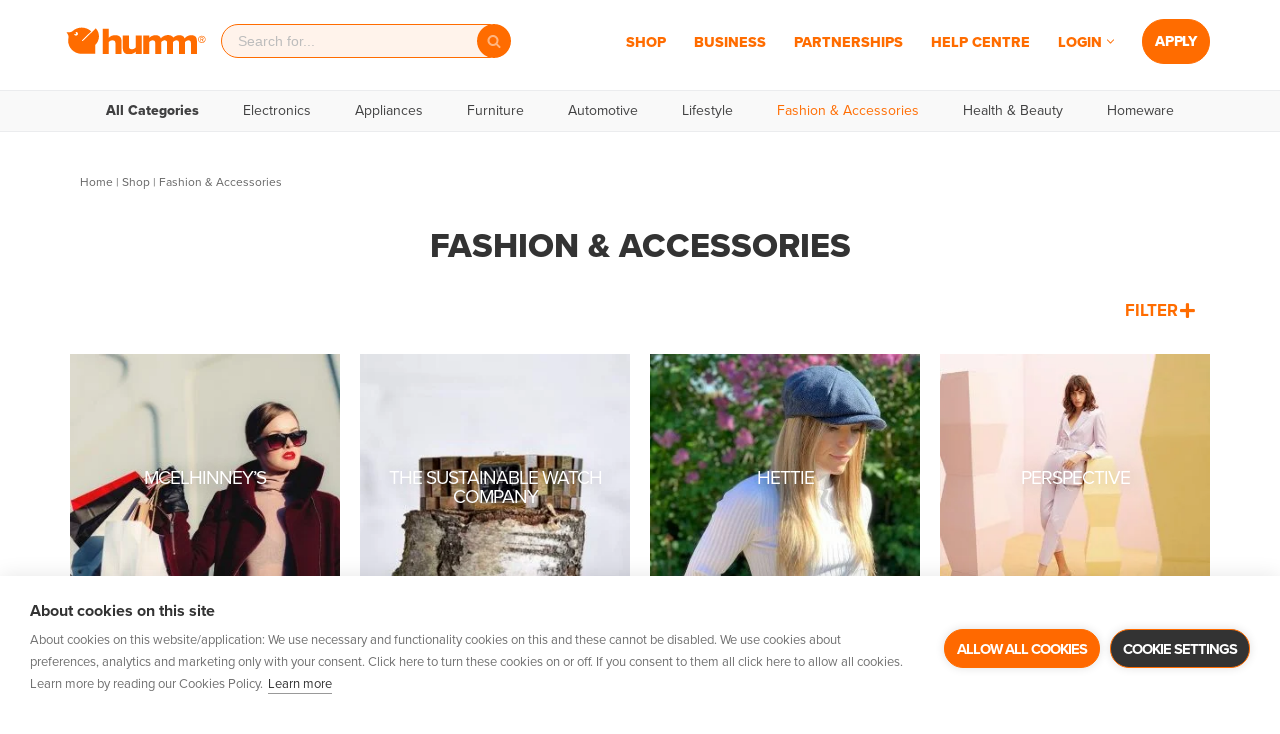

--- FILE ---
content_type: text/html; charset=UTF-8
request_url: https://www.shophumm.com/uk/shop/clothes-fashion-accessories/
body_size: 40668
content:
<!DOCTYPE html>
<html lang="en-US" prefix="og: https://ogp.me/ns#">

<head>
	<meta charset="UTF-8">
	<!--<meta name="viewport" content="width=device-width, initial-scale=1, maximum-scale=1, user-scalable=0">-->
	<meta name="viewport" content="width=device-width, initial-scale=1, minimum-scale=1">
	<link rel="profile" href="https://gmpg.org/xfn/11">
		
	
<!-- Search Engine Optimization by Rank Math PRO - https://rankmath.com/ -->
<title>Clothes, Fashion &amp; Accessories | Buy Now Pay Later with humm</title>
<meta name="description" content="Buy now and pay later for dresses, shoes, sunglasses and other fashion accessories with humm! Pay in instalments with no interest ever. Shop online or in store"/>
<meta name="robots" content="follow, index, max-snippet:-1, max-video-preview:-1, max-image-preview:large"/>
<link rel="canonical" href="https://www.shophumm.com/uk/shop/clothes-fashion-accessories/" />
<meta property="og:locale" content="en_US" />
<meta property="og:type" content="article" />
<meta property="og:title" content="Clothes, Fashion &amp; Accessories | Buy Now Pay Later with humm" />
<meta property="og:description" content="Buy now and pay later for dresses, shoes, sunglasses and other fashion accessories with humm! Pay in instalments with no interest ever. Shop online or in store" />
<meta property="og:url" content="https://www.shophumm.com/uk/shop/clothes-fashion-accessories/" />
<meta property="og:site_name" content="humm United Kingdom" />
<meta property="article:publisher" content="https://www.facebook.com/ShopHumm/" />
<meta property="og:image" content="https://cdn.shophumm.com/humm/uploads/sites/5/humm-og-banner-2021-1200x630-11.jpg" />
<meta property="og:image:secure_url" content="https://cdn.shophumm.com/humm/uploads/sites/5/humm-og-banner-2021-1200x630-11.jpg" />
<meta property="og:image:width" content="1200" />
<meta property="og:image:height" content="630" />
<meta property="og:image:type" content="image/jpeg" />
<meta name="twitter:card" content="summary_large_image" />
<meta name="twitter:title" content="Clothes, Fashion &amp; Accessories | Buy Now Pay Later with humm" />
<meta name="twitter:description" content="Buy now and pay later for dresses, shoes, sunglasses and other fashion accessories with humm! Pay in instalments with no interest ever. Shop online or in store" />
<meta name="twitter:image" content="https://cdn.shophumm.com/humm/uploads/sites/5/humm-og-banner-2021-1200x630-11.jpg" />
<script type="application/ld+json" class="rank-math-schema-pro">{"@context":"https://schema.org","@graph":[{"@type":"Organization","@id":"https://www.shophumm.com/uk/#organization","name":"humm United Kingdom","url":"https://www.shophumm.com/uk/","sameAs":["https://www.facebook.com/ShopHumm/"],"logo":{"@type":"ImageObject","@id":"https://www.shophumm.com/uk/#logo","url":"https://cdn.shophumm.com/humm/uploads/sites/5/humm-logo-2021.png","contentUrl":"https://cdn.shophumm.com/humm/uploads/sites/5/humm-logo-2021.png","caption":"humm United Kingdom","inLanguage":"en-US","width":"819","height":"601"}},{"@type":"WebSite","@id":"https://www.shophumm.com/uk/#website","url":"https://www.shophumm.com/uk","name":"humm United Kingdom","publisher":{"@id":"https://www.shophumm.com/uk/#organization"},"inLanguage":"en-US"},{"@type":"BreadcrumbList","@id":"https://www.shophumm.com/uk/shop/clothes-fashion-accessories/#breadcrumb","itemListElement":[{"@type":"ListItem","position":"1","item":{"@id":"https://www.shophumm.com/uk/","name":"Home"}},{"@type":"ListItem","position":"2","item":{"@id":"https://www.shophumm.com/uk/shop/clothes-fashion-accessories/","name":"Fashion &amp; Accessories"}}]},{"@type":"CollectionPage","@id":"https://www.shophumm.com/uk/shop/clothes-fashion-accessories/#webpage","url":"https://www.shophumm.com/uk/shop/clothes-fashion-accessories/","name":"Clothes, Fashion &amp; Accessories | Buy Now Pay Later with humm","isPartOf":{"@id":"https://www.shophumm.com/uk/#website"},"inLanguage":"en-US","breadcrumb":{"@id":"https://www.shophumm.com/uk/shop/clothes-fashion-accessories/#breadcrumb"}}]}</script>
<!-- /Rank Math WordPress SEO plugin -->

<link rel='dns-prefetch' href='//cdn.shophumm.com' />
<link rel="alternate" type="application/rss+xml" title="humm United Kingdom &raquo; Feed" href="https://www.shophumm.com/uk/feed/" />
<link rel="alternate" type="application/rss+xml" title="humm United Kingdom &raquo; Comments Feed" href="https://www.shophumm.com/uk/comments/feed/" />
<link rel="alternate" type="application/rss+xml" title="humm United Kingdom &raquo; Fashion &amp; Accessories Store Category Feed" href="https://www.shophumm.com/uk/shop/clothes-fashion-accessories/feed/" />
<style id='wp-img-auto-sizes-contain-inline-css'>
img:is([sizes=auto i],[sizes^="auto," i]){contain-intrinsic-size:3000px 1500px}
/*# sourceURL=wp-img-auto-sizes-contain-inline-css */
</style>
<link rel='stylesheet' id='wp-block-library-css' href='https://www.shophumm.com/uk/wp-includes/css/dist/block-library/style.min.css?ver=6.9' media='all' />
<style id='classic-theme-styles-inline-css'>
/*! This file is auto-generated */
.wp-block-button__link{color:#fff;background-color:#32373c;border-radius:9999px;box-shadow:none;text-decoration:none;padding:calc(.667em + 2px) calc(1.333em + 2px);font-size:1.125em}.wp-block-file__button{background:#32373c;color:#fff;text-decoration:none}
/*# sourceURL=/wp-includes/css/classic-themes.min.css */
</style>
<style id='global-styles-inline-css'>
:root{--wp--preset--aspect-ratio--square: 1;--wp--preset--aspect-ratio--4-3: 4/3;--wp--preset--aspect-ratio--3-4: 3/4;--wp--preset--aspect-ratio--3-2: 3/2;--wp--preset--aspect-ratio--2-3: 2/3;--wp--preset--aspect-ratio--16-9: 16/9;--wp--preset--aspect-ratio--9-16: 9/16;--wp--preset--color--black: #000000;--wp--preset--color--cyan-bluish-gray: #abb8c3;--wp--preset--color--white: #ffffff;--wp--preset--color--pale-pink: #f78da7;--wp--preset--color--vivid-red: #cf2e2e;--wp--preset--color--luminous-vivid-orange: #ff6900;--wp--preset--color--luminous-vivid-amber: #fcb900;--wp--preset--color--light-green-cyan: #7bdcb5;--wp--preset--color--vivid-green-cyan: #00d084;--wp--preset--color--pale-cyan-blue: #8ed1fc;--wp--preset--color--vivid-cyan-blue: #0693e3;--wp--preset--color--vivid-purple: #9b51e0;--wp--preset--color--neve-link-color: var(--nv-primary-accent);--wp--preset--color--neve-link-hover-color: var(--nv-secondary-accent);--wp--preset--color--nv-site-bg: var(--nv-site-bg);--wp--preset--color--nv-light-bg: var(--nv-light-bg);--wp--preset--color--nv-dark-bg: var(--nv-dark-bg);--wp--preset--color--neve-text-color: var(--nv-text-color);--wp--preset--color--nv-text-dark-bg: var(--nv-text-dark-bg);--wp--preset--color--nv-c-1: var(--nv-c-1);--wp--preset--color--nv-c-2: var(--nv-c-2);--wp--preset--gradient--vivid-cyan-blue-to-vivid-purple: linear-gradient(135deg,rgb(6,147,227) 0%,rgb(155,81,224) 100%);--wp--preset--gradient--light-green-cyan-to-vivid-green-cyan: linear-gradient(135deg,rgb(122,220,180) 0%,rgb(0,208,130) 100%);--wp--preset--gradient--luminous-vivid-amber-to-luminous-vivid-orange: linear-gradient(135deg,rgb(252,185,0) 0%,rgb(255,105,0) 100%);--wp--preset--gradient--luminous-vivid-orange-to-vivid-red: linear-gradient(135deg,rgb(255,105,0) 0%,rgb(207,46,46) 100%);--wp--preset--gradient--very-light-gray-to-cyan-bluish-gray: linear-gradient(135deg,rgb(238,238,238) 0%,rgb(169,184,195) 100%);--wp--preset--gradient--cool-to-warm-spectrum: linear-gradient(135deg,rgb(74,234,220) 0%,rgb(151,120,209) 20%,rgb(207,42,186) 40%,rgb(238,44,130) 60%,rgb(251,105,98) 80%,rgb(254,248,76) 100%);--wp--preset--gradient--blush-light-purple: linear-gradient(135deg,rgb(255,206,236) 0%,rgb(152,150,240) 100%);--wp--preset--gradient--blush-bordeaux: linear-gradient(135deg,rgb(254,205,165) 0%,rgb(254,45,45) 50%,rgb(107,0,62) 100%);--wp--preset--gradient--luminous-dusk: linear-gradient(135deg,rgb(255,203,112) 0%,rgb(199,81,192) 50%,rgb(65,88,208) 100%);--wp--preset--gradient--pale-ocean: linear-gradient(135deg,rgb(255,245,203) 0%,rgb(182,227,212) 50%,rgb(51,167,181) 100%);--wp--preset--gradient--electric-grass: linear-gradient(135deg,rgb(202,248,128) 0%,rgb(113,206,126) 100%);--wp--preset--gradient--midnight: linear-gradient(135deg,rgb(2,3,129) 0%,rgb(40,116,252) 100%);--wp--preset--font-size--small: 13px;--wp--preset--font-size--medium: 20px;--wp--preset--font-size--large: 36px;--wp--preset--font-size--x-large: 42px;--wp--preset--spacing--20: 0.44rem;--wp--preset--spacing--30: 0.67rem;--wp--preset--spacing--40: 1rem;--wp--preset--spacing--50: 1.5rem;--wp--preset--spacing--60: 2.25rem;--wp--preset--spacing--70: 3.38rem;--wp--preset--spacing--80: 5.06rem;--wp--preset--shadow--natural: 6px 6px 9px rgba(0, 0, 0, 0.2);--wp--preset--shadow--deep: 12px 12px 50px rgba(0, 0, 0, 0.4);--wp--preset--shadow--sharp: 6px 6px 0px rgba(0, 0, 0, 0.2);--wp--preset--shadow--outlined: 6px 6px 0px -3px rgb(255, 255, 255), 6px 6px rgb(0, 0, 0);--wp--preset--shadow--crisp: 6px 6px 0px rgb(0, 0, 0);}:where(.is-layout-flex){gap: 0.5em;}:where(.is-layout-grid){gap: 0.5em;}body .is-layout-flex{display: flex;}.is-layout-flex{flex-wrap: wrap;align-items: center;}.is-layout-flex > :is(*, div){margin: 0;}body .is-layout-grid{display: grid;}.is-layout-grid > :is(*, div){margin: 0;}:where(.wp-block-columns.is-layout-flex){gap: 2em;}:where(.wp-block-columns.is-layout-grid){gap: 2em;}:where(.wp-block-post-template.is-layout-flex){gap: 1.25em;}:where(.wp-block-post-template.is-layout-grid){gap: 1.25em;}.has-black-color{color: var(--wp--preset--color--black) !important;}.has-cyan-bluish-gray-color{color: var(--wp--preset--color--cyan-bluish-gray) !important;}.has-white-color{color: var(--wp--preset--color--white) !important;}.has-pale-pink-color{color: var(--wp--preset--color--pale-pink) !important;}.has-vivid-red-color{color: var(--wp--preset--color--vivid-red) !important;}.has-luminous-vivid-orange-color{color: var(--wp--preset--color--luminous-vivid-orange) !important;}.has-luminous-vivid-amber-color{color: var(--wp--preset--color--luminous-vivid-amber) !important;}.has-light-green-cyan-color{color: var(--wp--preset--color--light-green-cyan) !important;}.has-vivid-green-cyan-color{color: var(--wp--preset--color--vivid-green-cyan) !important;}.has-pale-cyan-blue-color{color: var(--wp--preset--color--pale-cyan-blue) !important;}.has-vivid-cyan-blue-color{color: var(--wp--preset--color--vivid-cyan-blue) !important;}.has-vivid-purple-color{color: var(--wp--preset--color--vivid-purple) !important;}.has-neve-link-color-color{color: var(--wp--preset--color--neve-link-color) !important;}.has-neve-link-hover-color-color{color: var(--wp--preset--color--neve-link-hover-color) !important;}.has-nv-site-bg-color{color: var(--wp--preset--color--nv-site-bg) !important;}.has-nv-light-bg-color{color: var(--wp--preset--color--nv-light-bg) !important;}.has-nv-dark-bg-color{color: var(--wp--preset--color--nv-dark-bg) !important;}.has-neve-text-color-color{color: var(--wp--preset--color--neve-text-color) !important;}.has-nv-text-dark-bg-color{color: var(--wp--preset--color--nv-text-dark-bg) !important;}.has-nv-c-1-color{color: var(--wp--preset--color--nv-c-1) !important;}.has-nv-c-2-color{color: var(--wp--preset--color--nv-c-2) !important;}.has-black-background-color{background-color: var(--wp--preset--color--black) !important;}.has-cyan-bluish-gray-background-color{background-color: var(--wp--preset--color--cyan-bluish-gray) !important;}.has-white-background-color{background-color: var(--wp--preset--color--white) !important;}.has-pale-pink-background-color{background-color: var(--wp--preset--color--pale-pink) !important;}.has-vivid-red-background-color{background-color: var(--wp--preset--color--vivid-red) !important;}.has-luminous-vivid-orange-background-color{background-color: var(--wp--preset--color--luminous-vivid-orange) !important;}.has-luminous-vivid-amber-background-color{background-color: var(--wp--preset--color--luminous-vivid-amber) !important;}.has-light-green-cyan-background-color{background-color: var(--wp--preset--color--light-green-cyan) !important;}.has-vivid-green-cyan-background-color{background-color: var(--wp--preset--color--vivid-green-cyan) !important;}.has-pale-cyan-blue-background-color{background-color: var(--wp--preset--color--pale-cyan-blue) !important;}.has-vivid-cyan-blue-background-color{background-color: var(--wp--preset--color--vivid-cyan-blue) !important;}.has-vivid-purple-background-color{background-color: var(--wp--preset--color--vivid-purple) !important;}.has-neve-link-color-background-color{background-color: var(--wp--preset--color--neve-link-color) !important;}.has-neve-link-hover-color-background-color{background-color: var(--wp--preset--color--neve-link-hover-color) !important;}.has-nv-site-bg-background-color{background-color: var(--wp--preset--color--nv-site-bg) !important;}.has-nv-light-bg-background-color{background-color: var(--wp--preset--color--nv-light-bg) !important;}.has-nv-dark-bg-background-color{background-color: var(--wp--preset--color--nv-dark-bg) !important;}.has-neve-text-color-background-color{background-color: var(--wp--preset--color--neve-text-color) !important;}.has-nv-text-dark-bg-background-color{background-color: var(--wp--preset--color--nv-text-dark-bg) !important;}.has-nv-c-1-background-color{background-color: var(--wp--preset--color--nv-c-1) !important;}.has-nv-c-2-background-color{background-color: var(--wp--preset--color--nv-c-2) !important;}.has-black-border-color{border-color: var(--wp--preset--color--black) !important;}.has-cyan-bluish-gray-border-color{border-color: var(--wp--preset--color--cyan-bluish-gray) !important;}.has-white-border-color{border-color: var(--wp--preset--color--white) !important;}.has-pale-pink-border-color{border-color: var(--wp--preset--color--pale-pink) !important;}.has-vivid-red-border-color{border-color: var(--wp--preset--color--vivid-red) !important;}.has-luminous-vivid-orange-border-color{border-color: var(--wp--preset--color--luminous-vivid-orange) !important;}.has-luminous-vivid-amber-border-color{border-color: var(--wp--preset--color--luminous-vivid-amber) !important;}.has-light-green-cyan-border-color{border-color: var(--wp--preset--color--light-green-cyan) !important;}.has-vivid-green-cyan-border-color{border-color: var(--wp--preset--color--vivid-green-cyan) !important;}.has-pale-cyan-blue-border-color{border-color: var(--wp--preset--color--pale-cyan-blue) !important;}.has-vivid-cyan-blue-border-color{border-color: var(--wp--preset--color--vivid-cyan-blue) !important;}.has-vivid-purple-border-color{border-color: var(--wp--preset--color--vivid-purple) !important;}.has-neve-link-color-border-color{border-color: var(--wp--preset--color--neve-link-color) !important;}.has-neve-link-hover-color-border-color{border-color: var(--wp--preset--color--neve-link-hover-color) !important;}.has-nv-site-bg-border-color{border-color: var(--wp--preset--color--nv-site-bg) !important;}.has-nv-light-bg-border-color{border-color: var(--wp--preset--color--nv-light-bg) !important;}.has-nv-dark-bg-border-color{border-color: var(--wp--preset--color--nv-dark-bg) !important;}.has-neve-text-color-border-color{border-color: var(--wp--preset--color--neve-text-color) !important;}.has-nv-text-dark-bg-border-color{border-color: var(--wp--preset--color--nv-text-dark-bg) !important;}.has-nv-c-1-border-color{border-color: var(--wp--preset--color--nv-c-1) !important;}.has-nv-c-2-border-color{border-color: var(--wp--preset--color--nv-c-2) !important;}.has-vivid-cyan-blue-to-vivid-purple-gradient-background{background: var(--wp--preset--gradient--vivid-cyan-blue-to-vivid-purple) !important;}.has-light-green-cyan-to-vivid-green-cyan-gradient-background{background: var(--wp--preset--gradient--light-green-cyan-to-vivid-green-cyan) !important;}.has-luminous-vivid-amber-to-luminous-vivid-orange-gradient-background{background: var(--wp--preset--gradient--luminous-vivid-amber-to-luminous-vivid-orange) !important;}.has-luminous-vivid-orange-to-vivid-red-gradient-background{background: var(--wp--preset--gradient--luminous-vivid-orange-to-vivid-red) !important;}.has-very-light-gray-to-cyan-bluish-gray-gradient-background{background: var(--wp--preset--gradient--very-light-gray-to-cyan-bluish-gray) !important;}.has-cool-to-warm-spectrum-gradient-background{background: var(--wp--preset--gradient--cool-to-warm-spectrum) !important;}.has-blush-light-purple-gradient-background{background: var(--wp--preset--gradient--blush-light-purple) !important;}.has-blush-bordeaux-gradient-background{background: var(--wp--preset--gradient--blush-bordeaux) !important;}.has-luminous-dusk-gradient-background{background: var(--wp--preset--gradient--luminous-dusk) !important;}.has-pale-ocean-gradient-background{background: var(--wp--preset--gradient--pale-ocean) !important;}.has-electric-grass-gradient-background{background: var(--wp--preset--gradient--electric-grass) !important;}.has-midnight-gradient-background{background: var(--wp--preset--gradient--midnight) !important;}.has-small-font-size{font-size: var(--wp--preset--font-size--small) !important;}.has-medium-font-size{font-size: var(--wp--preset--font-size--medium) !important;}.has-large-font-size{font-size: var(--wp--preset--font-size--large) !important;}.has-x-large-font-size{font-size: var(--wp--preset--font-size--x-large) !important;}
:where(.wp-block-post-template.is-layout-flex){gap: 1.25em;}:where(.wp-block-post-template.is-layout-grid){gap: 1.25em;}
:where(.wp-block-term-template.is-layout-flex){gap: 1.25em;}:where(.wp-block-term-template.is-layout-grid){gap: 1.25em;}
:where(.wp-block-columns.is-layout-flex){gap: 2em;}:where(.wp-block-columns.is-layout-grid){gap: 2em;}
:root :where(.wp-block-pullquote){font-size: 1.5em;line-height: 1.6;}
/*# sourceURL=global-styles-inline-css */
</style>
<link rel='stylesheet' id='faq-custom-css-css' href='https://www.shophumm.com/app/plugins/humm-faq/classes/../assets/css/faq-custom.css?ver=1767844836' media='all' />
<link rel='stylesheet' id='humm-search-v2-css' href='https://www.shophumm.com/app/plugins/humm-search-v2/assets/humm-search.css?ver=2.2.1' media='all' />
<link rel='stylesheet' id='dce-style-css' href='https://www.shophumm.com/app/plugins/dynamic-content-for-elementor/assets/css/style.min.css?ver=3.3.23' media='all' />
<link rel='stylesheet' id='dce-dynamic-visibility-css' href='https://www.shophumm.com/app/plugins/dynamic-content-for-elementor/assets/css/dynamic-visibility.min.css?ver=3.3.23' media='all' />
<link rel='stylesheet' id='dce-tooltip-css' href='https://www.shophumm.com/app/plugins/dynamic-content-for-elementor/assets/css/tooltip.min.css?ver=3.3.23' media='all' />
<link rel='stylesheet' id='dce-plyr-css' href='https://www.shophumm.com/app/plugins/dynamic-content-for-elementor/assets/node/plyr/plyr.css?ver=3.3.23' media='all' />
<link rel='stylesheet' id='search-filter-plugin-styles-css' href='https://www.shophumm.com/app/plugins/search-filter-pro/public/assets/css/search-filter.min.css?ver=2.5.19' media='all' />
<link rel='stylesheet' id='neve-style-css' href='https://www.shophumm.com/app/themes/neve/style-main-new.min.css?ver=4.2.1' media='all' />
<style id='neve-style-inline-css'>
.is-menu-sidebar .header-menu-sidebar { visibility: visible; }.is-menu-sidebar.menu_sidebar_slide_left .header-menu-sidebar { transform: translate3d(0, 0, 0); left: 0; }.is-menu-sidebar.menu_sidebar_slide_right .header-menu-sidebar { transform: translate3d(0, 0, 0); right: 0; }.is-menu-sidebar.menu_sidebar_pull_right .header-menu-sidebar, .is-menu-sidebar.menu_sidebar_pull_left .header-menu-sidebar { transform: translateX(0); }.is-menu-sidebar.menu_sidebar_dropdown .header-menu-sidebar { height: auto; }.is-menu-sidebar.menu_sidebar_dropdown .header-menu-sidebar-inner { max-height: 400px; padding: 20px 0; }.is-menu-sidebar.menu_sidebar_full_canvas .header-menu-sidebar { opacity: 1; }.header-menu-sidebar .menu-item-nav-search:not(.floating) { pointer-events: none; }.header-menu-sidebar .menu-item-nav-search .is-menu-sidebar { pointer-events: unset; }
.nv-meta-list li.meta:not(:last-child):after { content:"/" }.nv-meta-list .no-mobile{
			display:none;
		}.nv-meta-list li.last::after{
			content: ""!important;
		}@media (min-width: 769px) {
			.nv-meta-list .no-mobile {
				display: inline-block;
			}
			.nv-meta-list li.last:not(:last-child)::after {
		 		content: "/" !important;
			}
		}
.nav-ul li .caret svg, .nav-ul li .caret img{width:var(--smiconsize, 0.5em);height:var(--smiconsize, 0.5em);}.nav-ul .sub-menu li {border-style: var(--itembstyle);}
 :root{ --container: 689px;--postwidth:100%; --primarybtnbg: #ff6c00; --primarybtnhoverbg: #ff6902; --secondarybtnhoverbg: #ff6900; --primarybtncolor: #ffffff; --secondarybtncolor: #ff6c00; --primarybtnhovercolor: #ffffff; --secondarybtnhovercolor: #ffffff;--primarybtnborderradius:30px;--secondarybtnborderradius:30px;--btnpadding:12px 45px;--primarybtnpadding:12px 45px;--secondarybtnpadding:12px 45px; --bodyfontfamily: Arial,Helvetica,sans-serif; --bodyfontsize: 15px; --bodylineheight: 1.5em; --bodyletterspacing: 0px; --bodyfontweight: 400; --bodytexttransform: none; --h1fontsize: 1.5em; --h1fontweight: 800; --h1lineheight: 1.6em; --h1letterspacing: 0px; --h1texttransform: none; --h2fontsize: 28px; --h2fontweight: 700; --h2lineheight: 1.3; --h2letterspacing: 0px; --h2texttransform: none; --h3fontsize: 24px; --h3fontweight: 700; --h3lineheight: 1.4; --h3letterspacing: 0px; --h3texttransform: none; --h4fontsize: 20px; --h4fontweight: 700; --h4lineheight: 1.6; --h4letterspacing: 0px; --h4texttransform: none; --h5fontsize: 16px; --h5fontweight: 700; --h5lineheight: 1.6; --h5letterspacing: 0px; --h5texttransform: none; --h6fontsize: 14px; --h6fontweight: 700; --h6lineheight: 1.6; --h6letterspacing: 0px; --h6texttransform: none;--formfieldborderwidth:2px;--formfieldborderradius:3px; --formfieldbgcolor: var(--nv-site-bg); --formfieldbordercolor: #dddddd; --formfieldcolor: var(--nv-text-color);--formfieldpadding:10px 12px; } .nv-index-posts{ --borderradius:0px; } .has-neve-button-color-color{ color: #ff6c00!important; } .has-neve-button-color-background-color{ background-color: #ff6c00!important; } .single-post-container .alignfull > [class*="__inner-container"], .single-post-container .alignwide > [class*="__inner-container"]{ max-width:659px } .nv-meta-list{ --avatarsize: 20px; } .single .nv-meta-list{ --avatarsize: 20px; } .nv-is-boxed.nv-comments-wrap{ --padding:20px; } .nv-is-boxed.comment-respond{ --padding:20px; } .single:not(.single-product), .page{ --c-vspace:0 0 0 0;; } .global-styled{ --bgcolor: var(--nv-site-bg); } .header-top{ --rowbcolor: var(--nv-light-bg); --color: var(--nv-text-color); --bgcolor: var(--nv-site-bg); } .header-main{ --rowbcolor: var(--nv-light-bg); --color: #ff6900; --bgcolor: #ffffff; } .header-bottom{ --rowbcolor: var(--nv-light-bg); --color: var(--nv-text-color); --bgcolor: var(--nv-site-bg); } .header-menu-sidebar-bg{ --justify: flex-start; --textalign: left;--flexg: 1;--wrapdropdownwidth: auto; --color: var(--nv-text-color); --bgcolor: var(--nv-site-bg); } .header-menu-sidebar{ width: 360px; } .builder-item--logo{ --maxwidth: 100px; --fs: 24px;--padding:10px 0;--margin:0; --textalign: left;--justify: flex-start; } .builder-item--nav-icon,.header-menu-sidebar .close-sidebar-panel .navbar-toggle{ --bgcolor: #ff6900; --color: #ffffff;--borderradius:30px;--borderwidth:1px; } .builder-item--nav-icon{ --label-margin:0 5px 0 0;;--padding:10px 15px;--margin:0; } .builder-item--primary-menu{ --color: #ff6c00; --hovercolor: var(--nv-secondary-accent); --hovertextcolor: var(--nv-text-color); --activecolor: var(--nv-secondary-accent); --spacing: 49px; --height: 45px; --smiconsize: 7px;--padding:0;--margin:0; --fontsize: 1em; --lineheight: 1em; --letterspacing: 0px; --fontweight: 800; --texttransform: uppercase; --iconsize: 1em; } .builder-item--primary-menu .sub-menu{ --bstyle: none; --itembstyle: none; } .hfg-is-group.has-primary-menu .inherit-ff{ --inheritedfw: 800; } .builder-item--header_search{ --height: 40px; --formfieldfontsize: 16px;--formfieldborderwidth:2px;--formfieldborderradius:30px; --formfieldbgcolor: var(--nv-site-bg); --formfieldbordercolor: #b5b5b5; --formfieldcolor: #b5b5b5;--padding:0;--margin:0; } .builder-item--header_search_responsive{ --iconsize: 24px; --color: var(--nv-primary-accent); --hovercolor: #ff6900; --formfieldfontsize: 16px;--formfieldborderwidth:1px;--formfieldborderradius:30px; --formfieldbgcolor: #f1f2ee; --formfieldbordercolor: #a0a0a0; --formfieldcolor: #a0a0a0; --height: 40px;--padding:0 10px;--margin:0; } .builder-item--secondary-menu{ --hovercolor: var(--nv-secondary-accent); --hovertextcolor: var(--nv-text-color); --spacing: 20px; --height: 25px;--padding:0;--margin:0; --fontsize: 1em; --lineheight: 1.6; --letterspacing: 0px; --fontweight: 500; --texttransform: none; --iconsize: 1em; } .hfg-is-group.has-secondary-menu .inherit-ff{ --inheritedfw: 500; } .builder-item--custom_layout_2{ --padding:0;--margin:0; } .footer-top-inner .row{ grid-template-columns:1fr 1fr 1fr; --valign: flex-start; } .footer-top{ --rowbcolor: var(--nv-light-bg); --color: var(--nv-text-color); --bgcolor: #f1f2ee; } .footer-main-inner .row{ grid-template-columns:1fr 1fr 1fr; --valign: flex-start; } .footer-main{ --rowbcolor: var(--nv-light-bg); --color: var(--nv-text-color); --bgcolor: var(--nv-site-bg); } .footer-bottom-inner .row{ grid-template-columns:1fr; --valign: flex-start; } .footer-bottom{ --rowbcolor: var(--nv-light-bg); --color: #666666; --bgcolor: #f1f2ee; } .builder-item--footer_copyright{ --padding:0;--margin:0; --fontsize: 0.7em; --lineheight: 1em; --letterspacing: 0px; --fontweight: 400; --texttransform: none; --iconsize: 0.7em; --textalign: right;--justify: flex-end; } .page_header-top{ --rowbcolor: var(--nv-light-bg); --color: #333333; --bgcolor: #ffffff; } .page_header-bottom{ --rowbcolor: var(--nv-light-bg); --color: var(--nv-text-color); --bgcolor: var(--nv-site-bg); } @media(min-width: 576px){ :root{ --container: 979px;--postwidth:50%;--btnpadding:12px 45px;--primarybtnpadding:12px 45px;--secondarybtnpadding:12px 45px; --bodyfontsize: 16px; --bodylineheight: 1.5em; --bodyletterspacing: 0px; --h1fontsize: 1.5em; --h1lineheight: 1.6em; --h1letterspacing: 0px; --h2fontsize: 30px; --h2lineheight: 1.2; --h2letterspacing: 0px; --h3fontsize: 26px; --h3lineheight: 1.4; --h3letterspacing: 0px; --h4fontsize: 22px; --h4lineheight: 1.5; --h4letterspacing: 0px; --h5fontsize: 18px; --h5lineheight: 1.6; --h5letterspacing: 0px; --h6fontsize: 14px; --h6lineheight: 1.6; --h6letterspacing: 0px; } .single-post-container .alignfull > [class*="__inner-container"], .single-post-container .alignwide > [class*="__inner-container"]{ max-width:949px } .nv-meta-list{ --avatarsize: 20px; } .single .nv-meta-list{ --avatarsize: 20px; } .nv-is-boxed.nv-comments-wrap{ --padding:30px; } .nv-is-boxed.comment-respond{ --padding:30px; } .single:not(.single-product), .page{ --c-vspace:0 0 0 0;; } .header-menu-sidebar-bg{ --justify: flex-start; --textalign: left;--flexg: 1;--wrapdropdownwidth: auto; } .header-menu-sidebar{ width: 360px; } .builder-item--logo{ --maxwidth: 140px; --fs: 24px;--padding:10px 0;--margin:0; --textalign: left;--justify: flex-start; } .builder-item--nav-icon{ --label-margin:0 5px 0 0;;--padding:10px 15px;--margin:0; } .builder-item--primary-menu{ --spacing: 16px; --height: 45px; --smiconsize: 7px;--padding:0;--margin:0; --fontsize: 1em; --lineheight: 1em; --letterspacing: 0px; --iconsize: 1em; } .builder-item--header_search{ --height: 40px; --formfieldfontsize: 16px;--formfieldborderwidth:2px;--formfieldborderradius:30px;--padding:0;--margin:0; } .builder-item--header_search_responsive{ --formfieldfontsize: 14px;--formfieldborderwidth:1px;--formfieldborderradius:30px; --height: 40px;--padding:0 10px;--margin:0; } .builder-item--secondary-menu{ --spacing: 20px; --height: 25px;--padding:0;--margin:0; --fontsize: 1em; --lineheight: 1.6; --letterspacing: 0px; --iconsize: 1em; } .builder-item--custom_layout_2{ --padding:0;--margin:0; } .builder-item--footer_copyright{ --padding:0;--margin:0; --fontsize: 0.7em; --lineheight: 1.5em; --letterspacing: 0px; --iconsize: 0.7em; --textalign: right;--justify: flex-end; } }@media(min-width: 960px){ :root{ --container: 1178px;--postwidth:33.333333333333%;--btnpadding:12px 45px;--primarybtnpadding:12px 45px;--secondarybtnpadding:12px 45px; --bodyfontsize: 16px; --bodylineheight: 1.5em; --bodyletterspacing: 0px; --h1fontsize: 2em; --h1lineheight: 1.6em; --h1letterspacing: 0px; --h2fontsize: 32px; --h2lineheight: 1.2; --h2letterspacing: 0px; --h3fontsize: 28px; --h3lineheight: 1.4; --h3letterspacing: 0px; --h4fontsize: 24px; --h4lineheight: 1.5; --h4letterspacing: 0px; --h5fontsize: 20px; --h5lineheight: 1.6; --h5letterspacing: 0px; --h6fontsize: 16px; --h6lineheight: 1.6; --h6letterspacing: 0px; } body:not(.single):not(.archive):not(.blog):not(.search):not(.error404) .neve-main > .container .col, body.post-type-archive-course .neve-main > .container .col, body.post-type-archive-llms_membership .neve-main > .container .col{ max-width: 100%; } body:not(.single):not(.archive):not(.blog):not(.search):not(.error404) .nv-sidebar-wrap, body.post-type-archive-course .nv-sidebar-wrap, body.post-type-archive-llms_membership .nv-sidebar-wrap{ max-width: 0%; } .neve-main > .archive-container .nv-index-posts.col{ max-width: 100%; } .neve-main > .archive-container .nv-sidebar-wrap{ max-width: 0%; } .neve-main > .single-post-container .nv-single-post-wrap.col{ max-width: 70%; } .single-post-container .alignfull > [class*="__inner-container"], .single-post-container .alignwide > [class*="__inner-container"]{ max-width:795px } .container-fluid.single-post-container .alignfull > [class*="__inner-container"], .container-fluid.single-post-container .alignwide > [class*="__inner-container"]{ max-width:calc(70% + 15px) } .neve-main > .single-post-container .nv-sidebar-wrap{ max-width: 30%; } .nv-meta-list{ --avatarsize: 20px; } .single .nv-meta-list{ --avatarsize: 20px; } .nv-is-boxed.nv-comments-wrap{ --padding:40px; } .nv-is-boxed.comment-respond{ --padding:40px; } .single:not(.single-product), .page{ --c-vspace:0 0 0 0;; } .header-main{ --height:82px; } .header-menu-sidebar-bg{ --justify: flex-start; --textalign: left;--flexg: 1;--wrapdropdownwidth: auto; } .header-menu-sidebar{ width: 360px; } .builder-item--logo{ --maxwidth: 140px; --fs: 24px;--padding:10px 0;--margin:0; --textalign: left;--justify: flex-start; } .builder-item--nav-icon{ --label-margin:0 5px 0 0;;--padding:10px 15px;--margin:0; } .builder-item--primary-menu{ --spacing: 20px; --height: 45px; --smiconsize: 7px;--padding:0;--margin:0; --fontsize: 0.85em; --lineheight: 1em; --letterspacing: 0px; --iconsize: 0.85em; } .builder-item--header_search{ --height: 40px; --formfieldfontsize: 14px;--formfieldborderwidth:2px;--formfieldborderradius:30px;--padding:0;--margin:0; } .builder-item--header_search_responsive{ --formfieldfontsize: 14px;--formfieldborderwidth:1px;--formfieldborderradius:30px; --height: 40px;--padding:0 10px 0 25px;;--margin:0; } .builder-item--secondary-menu{ --spacing: 20px; --height: 25px;--padding:0;--margin:0; --fontsize: 1em; --lineheight: 1.6; --letterspacing: 0px; --iconsize: 1em; } .builder-item--custom_layout_2{ --padding:0;--margin:0; } .builder-item--footer_copyright{ --padding:20px;--margin:0 0 30px 0;; --fontsize: 0.7em; --lineheight: 1.5em; --letterspacing: 0px; --iconsize: 0.7em; --textalign: center;--justify: center; } }.nv-content-wrap .elementor a:not(.button):not(.wp-block-file__button){ text-decoration: none; } @media (min-width: 960px) { .nv-cv-d { content-visibility: auto; } } @media(max-width: 576px) { .nv-cv-m { content-visibility: auto; } }:root{--nv-primary-accent:#ff6c00;--nv-secondary-accent:#b34a00;--nv-site-bg:#ffffff;--nv-light-bg:#ededed;--nv-dark-bg:#14171c;--nv-text-color:#333333;--nv-text-dark-bg:#ffffff;--nv-c-1:#77b978;--nv-c-2:#f37262;--nv-fallback-ff:Arial, Helvetica, sans-serif;}
:root{--e-global-color-nvprimaryaccent:#ff6c00;--e-global-color-nvsecondaryaccent:#b34a00;--e-global-color-nvsitebg:#ffffff;--e-global-color-nvlightbg:#ededed;--e-global-color-nvdarkbg:#14171c;--e-global-color-nvtextcolor:#333333;--e-global-color-nvtextdarkbg:#ffffff;--e-global-color-nvc1:#77b978;--e-global-color-nvc2:#f37262;}
/*# sourceURL=neve-style-inline-css */
</style>
<link rel='stylesheet' id='neve-blog-pro-css' href='https://www.shophumm.com/app/plugins/neve-pro-addon/includes/modules/blog_pro/assets/style.min.css?ver=3.2.4' media='all' />
<link rel='stylesheet' id='elementor-frontend-css' href='https://cdn.shophumm.com/humm/uploads/sites/5/elementor/css/custom-frontend.min.css?ver=1764002807' media='all' />
<style id='elementor-frontend-inline-css'>
.elementor-lightbox{z-index:100000 !important;}
/*# sourceURL=elementor-frontend-inline-css */
</style>
<link rel='stylesheet' id='e-popup-css' href='https://www.shophumm.com/app/plugins/elementor-pro/assets/css/conditionals/popup.min.css?ver=3.34.0' media='all' />
<link rel='stylesheet' id='widget-image-css' href='https://www.shophumm.com/app/plugins/elementor/assets/css/widget-image.min.css?ver=3.34.0' media='all' />
<link rel='stylesheet' id='widget-image-box-css' href='https://cdn.shophumm.com/humm/uploads/sites/5/elementor/css/custom-widget-image-box.min.css?ver=1764002807' media='all' />
<link rel='stylesheet' id='widget-heading-css' href='https://www.shophumm.com/app/plugins/elementor/assets/css/widget-heading.min.css?ver=3.34.0' media='all' />
<link rel='stylesheet' id='widget-posts-css' href='https://www.shophumm.com/app/plugins/elementor-pro/assets/css/widget-posts.min.css?ver=3.34.0' media='all' />
<link rel='stylesheet' id='elementor-icons-css' href='https://www.shophumm.com/app/plugins/elementor/assets/lib/eicons/css/elementor-icons.min.css?ver=5.45.0' media='all' />
<link rel='stylesheet' id='elementor-post-9158-css' href='https://cdn.shophumm.com/humm/uploads/sites/5/elementor/css/post-9158.css?ver=1764002808' media='all' />
<link rel='stylesheet' id='dashicons-css' href='https://www.shophumm.com/uk/wp-includes/css/dashicons.min.css?ver=6.9' media='all' />
<link rel='stylesheet' id='neve-elementor-widgets-styles-css' href='https://www.shophumm.com/app/plugins/neve-pro-addon/includes/modules/elementor_booster/assets/css/style.min.css?ver=3.2.4' media='all' />
<link rel='stylesheet' id='font-awesome-5-all-css' href='https://www.shophumm.com/app/plugins/elementor/assets/lib/font-awesome/css/all.min.css?ver=3.2.4' media='all' />
<link rel='stylesheet' id='font-awesome-4-shim-css' href='https://www.shophumm.com/app/plugins/elementor/assets/lib/font-awesome/css/v4-shims.min.css?ver=3.34.0' media='all' />
<link rel='stylesheet' id='elementor-post-2904-css' href='https://cdn.shophumm.com/humm/uploads/sites/5/elementor/css/post-2904.css?ver=1764002809' media='all' />
<link rel='stylesheet' id='elementor-post-19709-css' href='https://cdn.shophumm.com/humm/uploads/sites/5/elementor/css/post-19709.css?ver=1764185001' media='all' />
<link rel='stylesheet' id='algolia-autocomplete-css' href='https://www.shophumm.com/app/plugins/wp-search-with-algolia/css/algolia-autocomplete.css?ver=2.11.1' media='all' />
<link rel='stylesheet' id='eael-general-css' href='https://www.shophumm.com/app/plugins/essential-addons-for-elementor-lite/assets/front-end/css/view/general.min.css?ver=6.5.5' media='all' />
<link rel='stylesheet' id='ecs-styles-css' href='https://www.shophumm.com/app/plugins/ele-custom-skin/assets/css/ecs-style.css?ver=3.1.9' media='all' />
<link rel='stylesheet' id='elementor-post-1157-css' href='https://cdn.shophumm.com/humm/uploads/sites/5/elementor/css/post-1157.css?ver=1613055504' media='all' />
<link rel='stylesheet' id='elementor-post-18683-css' href='https://cdn.shophumm.com/humm/uploads/sites/5/elementor/css/post-18683.css?ver=1696382673' media='all' />
<link rel='stylesheet' id='elementor-post-23412-css' href='https://cdn.shophumm.com/humm/uploads/sites/5/elementor/css/post-23412.css?ver=1667283366' media='all' />
<script src="https://www.shophumm.com/uk/wp-includes/js/jquery/jquery.min.js?ver=3.7.1" id="jquery-core-js"></script>
<script src="https://www.shophumm.com/uk/wp-includes/js/jquery/jquery-migrate.min.js?ver=3.4.1" id="jquery-migrate-js"></script>
<script id="search-filter-elementor-js-extra">
var SFE_DATA = {"ajax_url":"https://www.shophumm.com/uk/wp-admin/admin-ajax.php","home_url":"https://www.shophumm.com/uk/"};
//# sourceURL=search-filter-elementor-js-extra
</script>
<script src="https://www.shophumm.com/app/plugins/search-filter-elementor/assets/v2/js/search-filter-elementor.js?ver=1.4.1" id="search-filter-elementor-js"></script>
<script src="https://www.shophumm.com/app/plugins/elementor/assets/lib/font-awesome/js/v4-shims.min.js?ver=3.34.0" id="font-awesome-4-shim-js"></script>
<script id="ecs_ajax_load-js-extra">
var ecs_ajax_params = {"ajaxurl":"https://www.shophumm.com/uk/wp-admin/admin-ajax.php","posts":"{\"shop\":\"clothes-fashion-accessories\",\"error\":\"\",\"m\":\"\",\"p\":0,\"post_parent\":\"\",\"subpost\":\"\",\"subpost_id\":\"\",\"attachment\":\"\",\"attachment_id\":0,\"name\":\"\",\"pagename\":\"\",\"page_id\":0,\"second\":\"\",\"minute\":\"\",\"hour\":\"\",\"day\":0,\"monthnum\":0,\"year\":0,\"w\":0,\"category_name\":\"\",\"tag\":\"\",\"cat\":\"\",\"tag_id\":\"\",\"author\":\"\",\"author_name\":\"\",\"feed\":\"\",\"tb\":\"\",\"paged\":0,\"meta_key\":\"\",\"meta_value\":\"\",\"preview\":\"\",\"s\":\"\",\"sentence\":\"\",\"title\":\"\",\"fields\":\"all\",\"menu_order\":\"\",\"embed\":\"\",\"category__in\":[],\"category__not_in\":[],\"category__and\":[],\"post__in\":[8245,8256,8269,8307,8308,8321,8360,8364,8373,8375,8378,8379,8396,8410,8413,8419,8423,8425,8451,8457,8468,8479,8480,8485,8501,8508,8509,8522,8526,8766,8774,8780,8784,8796,8799,8807,8810,8846,9210,9347,9387,9589,11292,12050,12057,12038,8779,8359,8370,12515,12670,12313,8320,12935,12928,12932,12924,8251,8324,12909,13499,8416,14223,15513,15515,15540,15575,16047,16130,15574,15603,15681,16138,15558,15633,16105,16042,16144,15913,15969,16089,16001,15539,15649,15765,15887,16025,16134,16141,15677,15689,15614,15565,19037,19080,20267,20091,20238,20072,20115,20249,20150,19069,19092,21963,21975,22291,20276,22806,22904,22908,22955,23024,23028,20682,25407,20049,19067,19256,26246,26363],\"post__not_in\":[],\"post_name__in\":[],\"tag__in\":[],\"tag__not_in\":[],\"tag__and\":[],\"tag_slug__in\":[],\"tag_slug__and\":[],\"post_parent__in\":[],\"post_parent__not_in\":[],\"author__in\":[],\"author__not_in\":[],\"search_columns\":[],\"search_filter_id\":1078,\"search_filter_override\":false,\"posts_per_page\":60,\"post_status\":[\"publish\"],\"meta_query\":[],\"post_type\":\"store\",\"orderby\":{\"menu_order\":\"ASC\"},\"ignore_sticky_posts\":false,\"suppress_filters\":false,\"cache_results\":true,\"update_post_term_cache\":true,\"update_menu_item_cache\":false,\"lazy_load_term_meta\":true,\"update_post_meta_cache\":true,\"nopaging\":false,\"comments_per_page\":\"50\",\"no_found_rows\":false,\"taxonomy\":\"shop\",\"term\":\"clothes-fashion-accessories\",\"order\":\"DESC\"}"};
//# sourceURL=ecs_ajax_load-js-extra
</script>
<script src="https://www.shophumm.com/app/plugins/ele-custom-skin/assets/js/ecs_ajax_pagination.js?ver=3.1.9" id="ecs_ajax_load-js"></script>
<script src="https://www.shophumm.com/app/plugins/ele-custom-skin/assets/js/ecs.js?ver=3.1.9" id="ecs-script-js"></script>
<link rel="https://api.w.org/" href="https://www.shophumm.com/uk/wp-json/" /><link rel="alternate" title="JSON" type="application/json" href="https://www.shophumm.com/uk/wp-json/wp/v2/shop/18" /><link rel="EditURI" type="application/rsd+xml" title="RSD" href="https://www.shophumm.com/uk/xmlrpc.php?rsd" />
<meta name="generator" content="WordPress 6.9" />
        <style>
            /* Inactive tab styles */
            #humm-search-wrapper #facet-post-types .ais-menu--header:not(.ais-menu--all__active),
            #humm-search-wrapper #facet-post-types .ais-menu--item:not(.ais-menu--item__active) {
                                                                                                                            }
            #humm-search-wrapper #facet-post-types .ais-menu--item:not(.ais-menu--item__active) .ais-menu--count {
                            }
            #humm-search-wrapper #facet-post-types .ais-menu--header:not(.ais-menu--all__active) .ais-menu--item-inner,
            #humm-search-wrapper #facet-post-types .ais-menu--item:not(.ais-menu--item__active) .ais-menu--item-inner {
                                                                                            }

            /* Active tab styles */
            #humm-search-wrapper #facet-post-types .ais-menu--all__active,
            #humm-search-wrapper #facet-post-types .ais-menu--item__active  {
                                                                                                            }
            #humm-search-wrapper #facet-post-types .ais-menu--all__active .ais-menu--item-inner,
            #humm-search-wrapper #facet-post-types .ais-menu--item__active .ais-menu--item-inner {
                                                                                                            }
            #humm-search-wrapper #facet-post-types .ais-menu--item__active .ais-menu--item-inner .ais-menu--count {
                            }

            /* General tab styles */
            #humm-search-wrapper #facet-post-types .ais-menu--item-inner {
                                                text-align: left !important;            }
            #humm-search-wrapper #facet-post-types .ais-menu--header,
            #humm-search-wrapper #facet-post-types .ais-menu--item  {
                                                                            }
            #humm-search-wrapper #facet-post-types .ais-menu--item-inner .ais-menu--count {
                            }
            /* First tab after All Results */
            #humm-search-wrapper #facet-post-types .ais-menu--header .ais-menu--item-inner {
                            }

            /* All Results alternating backgrounds */
            #humm-search-wrapper #algolia-hits-all .hits-all-inner:nth-child(even) {
                            }
            #humm-search-wrapper #algolia-hits-all .hits-all-inner:nth-child(odd) {
                            }
            #humm-search-wrapper .ais-hits--content.ais-hits--page,
            #humm-search-wrapper .ais-hits--content.ais-hits--ufaq {
                                                                                            }
            #humm-search-wrapper .ais-hits--item.ais-hits--type-ufaq,
            #humm-search-wrapper .ais-hits--item.ais-hits--type-page {
                                                                            }
            #humm-search-wrapper .ais-hits--content.ais-hits--page h2[itemprop$="headline"],
            #humm-search-wrapper .ais-hits--content.ais-hits--ufaq h2[itemprop$="headline"],
            #humm-search-wrapper .ais-hits--content.ais-hits--blog h2[itemprop$="headline"] a {
                                                            }
            /* Add horizontal rule after title if style is set */
            #humm-search-wrapper .ais-hits--content.ais-hits--page h2[itemprop$="headline"],
            #humm-search-wrapper .ais-hits--content.ais-hits--ufaq h2[itemprop$="headline"] {
                            }
            #humm-search-wrapper .ais-hits--content.ais-hits--page h2[itemprop$="headline"]:hover,
            #humm-search-wrapper .ais-hits--content.ais-hits--ufaq h2[itemprop$="headline"]:hover,
            #humm-search-wrapper .ais-hits--content.ais-hits--blog h2[itemprop$="headline"] a:hover {
                            }
            #humm-search-wrapper .ais-hits--content.ais-hits--page .excerpt,
            #humm-search-wrapper .ais-hits--content.ais-hits--ufaq .excerpt {
                                            }
            #humm-search-wrapper .ais-hits--content.ais-hits--page .excerpt:hover,
            #humm-search-wrapper .ais-hits--content.ais-hits--ufaq .excerpt:hover {
                            }
            #humm-search-wrapper .ais-hits--content.ais-hits--page,
            #humm-search-wrapper .ais-hits--content.ais-hits--ufaq {
                                                                            }
            #humm-search-wrapper .ais-hits--content.ais-hits--page:hover,
            #humm-search-wrapper .ais-hits--content.ais-hits--ufaq:hover {
                            }
            #humm-search-wrapper .ais-hits--content.ais-hits--page .post-type-name,
            #humm-search-wrapper .ais-hits--content.ais-hits--ufaq .post-type-name {
                                display: none !important;
                            }
        </style>
        <meta name="generator" content="Elementor 3.34.0; features: additional_custom_breakpoints; settings: css_print_method-external, google_font-disabled, font_display-auto">
<link rel="stylesheet" href="https://use.typekit.net/orb7xmv.css">

<!-- Google Tag Manager -->
<script>(function(w,d,s,l,i){w[l]=w[l]||[];w[l].push({'gtm.start':
new Date().getTime(),event:'gtm.js'});var f=d.getElementsByTagName(s)[0],
j=d.createElement(s),dl=l!='dataLayer'?'&l='+l:'';j.async=true;j.src=
'https://www.googletagmanager.com/gtm.js?id='+i+dl;f.parentNode.insertBefore(j,f);
})(window,document,'script','dataLayer','GTM-5RLPTKC');</script>
<!-- End Google Tag Manager -->

<!-- Hotjar Tracking Code for Humm UK -->
<script>
    (function(h,o,t,j,a,r){
        h.hj=h.hj||function(){(h.hj.q=h.hj.q||[]).push(arguments)};
        h._hjSettings={hjid:6410844,hjsv:6};
        a=o.getElementsByTagName('head')[0];
        r=o.createElement('script');r.async=1;
        r.src=t+h._hjSettings.hjid+j+h._hjSettings.hjsv;
        a.appendChild(r);
    })(window,document,'https://static.hotjar.com/c/hotjar-','.js?sv=');
</script>


<style type="text/css">
	/* Hides Location filter from search page */ 
	#location-filter, #size-filter, #type-filter { display:none; }
</style> 
<!-- Cookie hub -->
<script type="text/javascript">
var region = 'uk';
var parts = window.location.pathname.split('/');
if (parts.length >= 2 && parts[1].length == 2) { region = parts[1]; }
var cpm = {
        learnMore: '/' + region + '/important-information/'
};
(function(h,u,b){
var d=h.getElementsByTagName("script")[0],e=h.createElement("script");
e.async=true;e.src='https://cookiehub.net/c2/d396f159.js';
e.onload=function(){u.cookiehub.load(b);}
d.parentNode.insertBefore(e,d);
})(document,window,cpm);
</script>
			<style>
				.e-con.e-parent:nth-of-type(n+4):not(.e-lazyloaded):not(.e-no-lazyload),
				.e-con.e-parent:nth-of-type(n+4):not(.e-lazyloaded):not(.e-no-lazyload) * {
					background-image: none !important;
				}
				@media screen and (max-height: 1024px) {
					.e-con.e-parent:nth-of-type(n+3):not(.e-lazyloaded):not(.e-no-lazyload),
					.e-con.e-parent:nth-of-type(n+3):not(.e-lazyloaded):not(.e-no-lazyload) * {
						background-image: none !important;
					}
				}
				@media screen and (max-height: 640px) {
					.e-con.e-parent:nth-of-type(n+2):not(.e-lazyloaded):not(.e-no-lazyload),
					.e-con.e-parent:nth-of-type(n+2):not(.e-lazyloaded):not(.e-no-lazyload) * {
						background-image: none !important;
					}
				}
			</style>
					<style>
			.algolia-search-highlight {
				background-color: #fffbcc;
				border-radius: 2px;
				font-style: normal;
			}
		</style>
		<link rel="icon" href="https://cdn.shophumm.com/humm/uploads/sites/5/humm-favicon-300x300.png" sizes="32x32" />
<link rel="icon" href="https://cdn.shophumm.com/humm/uploads/sites/5/humm-favicon-300x300.png" sizes="192x192" />
<link rel="apple-touch-icon" href="https://cdn.shophumm.com/humm/uploads/sites/5/humm-favicon-300x300.png" />
<meta name="msapplication-TileImage" content="https://cdn.shophumm.com/humm/uploads/sites/5/humm-favicon-300x300.png" />
		<style id="wp-custom-css">
			html * {
   font-family: "proxima-nova", sans-serif;
}

#FAQ-LIST article 
{
    padding:11px 0px;
    border-bottom:1px solid #C4C4C4;
    
}
#FAQ-LIST article a{
    
    background: no-repeat right/3% url(https://cdn.shophumm.com/humm/uploads/sites/6/Arrow.png);
    width: 100%;
    height: 19px;
    display: inline-block;
     color:#333 !important;
    text-decoration: none !important;
}
:root {
	--font-family :"proxima-nova",sans-serif;
}
.search-submit
{
	margin-left:-14px;
	border-width:0px !important;
}
.search-field
{
	width:290px !important;
	border-width: 1px !important;
}
.search-field::placeholder 
{
	color:#B5B5B5;
}
.search-field input:read-write:focus
{
	box-shadow:none !important;
}
.search-form .search-field:focus~button
{
	box-shadow:none !important;
}
.nav-ul .sub-menu li>.wrap
{
	padding:0px 20px !important;
}
.navbar-toggle
{
	padding:10px 15px !important;
}

/* Header styles starts here */

.is-stuck .builder-item--primary-menu .nav-menu-primary > .primary-menu-ul li:not(.woocommerce-mini-cart-item) > a {
  color: #ff6900;
}

.is-stuck .builder-item--primary-menu .nav-menu-primary > .primary-menu-ul li.current-menu-item > a, .builder-item--primary-menu .nav-menu-primary > .primary-menu-ul li.current_page_item > a {
  /*color: #ffc499;*/
  color: #b34a00;
}

.is-stuck .builder-item--header_search_responsive .nv-search > svg  {
  fill: #ff6900;
}

.site-logo a:hover {
	opacity: 1;
}

a.neve-skip-link {
	background-color: transparent;
	padding: 0;
}

/* Header styles ends here */

/* Body styles starts here */

body {
	font-family: "proxima-nova", sans-serif;
	font-size: 17px;
	font-style:normal;
	font-weight: 400;
	line-height: 1.3;
}

h1, h2, h3, h4, h5, h6,
.h1, .h2, .h3, .h4, .h5, .h6,
#h1, #h2, #h3, #h4, #h5, #h6 {
	font-family: "proxima-nova", sans-serif;
	font-style:normal;
	font-weight: 400;
}

h2, .h2, #h2
.ais-hits--item h2 {
	font-size: 2em;
	line-height: 1.1em;
    margin-bottom: 10px;
}

h3, .h3, #h3 {
	font-size: 1.2em;
    line-height: 1;
    margin-bottom: 16px;
}

p {
  margin-bottom: 16px;
}

p:last-child {
  margin-bottom: 0;
}

a:focus, a:hover {
	text-decoration: none;
}

b, strong {
	font-style:normal;
	font-weight: 800;
}

ol, ul {
	margin-bottom: 11px;
}

.m-login a {
	border: 1px solid #ffffff;
	border-radius: 30px 30px 30px 30px;
	color: #FFFFFF !important;
	margin:0 8px;
	min-height: 36px;
	padding: 12px 30px !important;
}

.m-login a:hover {
  border-color: #ff6900;
  background-color: #ff6900;
  color: #ffffff !important;
}

.is-stuck .m-login a {
	border-color: #ff6900;
	color: #ff6900 !important;
}

.is-stuck .m-login a:hover {
  color: #ffffff !important;
}

.m-signup a {
	border: 1px solid #ff6900;
	background-color: #ff6900;
	color: #ffffff !important;
	border-radius: 30px 30px 30px 30px;
	margin:0 8px;
	min-height: 36px;
	padding: 12px 30px !important;
}

.m-signup a:hover {
  border-color: #ffffff;
  background-color: transparent;
  color: #ffffff !important;
}

.is-stuck .m-signup a:hover {
	border-color: #ff6900;
	color: #ff6900 !important;
}

#secondary-menu {
	margin-bottom: 0;
}

.signup-nav a {
	border: 1px solid #ff6900;
	background-color: #ff6900;
	color: #ffffff !important;
	border-radius: 30px 30px 30px 30px;
	padding: 12px 26px;
}

.signup-nav a:hover {
  border-color: #ffffff;
  background-color: transparent;
  color: #ffffff !important;
}

.is-stuck .signup-nav a:hover {
	border-color: #ff6900;
	color: #ff6900 !important;
}

.neve-main .elementor-text-editor ul {
	padding-left: 25px;
}

.neve-main .elementor-text-editor ol {
	padding-left: 50px;
}

.excerpt-wrap ol li,
.excerpt-wrap ul li {
	line-height: 1.27em;
	margin-top: 4px;
}

.nv-content-wrap ol li,
.nv-content-wrap ul li {
	line-height: 1.27em;
	margin-top: 11px;
}

.nv-comment-content a,
.nv-content-wrap a:not(.button):not(.wp-block-file__button) {
	text-decoration: none;
}

.integration-online dt {
	margin: 15px 30px;
}

.integration-online img {
	width: 100%;
	max-width: 190px;
}

.humm-now-list ul li {
	border: 1px solid #ccc;
  border-radius: 10px;
	font-size: 1.2em;
	font-weight: 400;
	line-height: 1.1em;
  padding: 20px 40px !important;
  max-width: 50%;
  margin: 0 auto 30px !important;
}

.humm-now-list ul li svg {
  margin-right: 20px;
}

.eael-toc .eael-toc-body {
	max-height: 60vh;
}

.list {
	display: block;
	margin-left: 30px;
}

.list-num {
	margin-left: -30px;
	position: absolute;
}

.swiper-slide-inner {
	max-width: 1130px;
}

.elementor *,
.elementor :after,
.elementor :before,
input,
button {
	outline: 0;
}

.elementor-slides .swiper-slide-bg {
	background-position-x: 74% !important;
}

.elementor-slide-heading {
    font-size: 4.25em !important;
	font-weight: 800 !important;
	letter-spacing: -4px;
    line-height: 0.8em !important;
}

.elementor-slide-heading h1 {
	font-size: 1em;
	font-weight: 800;
	letter-spacing: -4px;
    line-height: 0.8em;
}

.elementor-slides .swiper-slide-inner {
	padding-left: 0;
	padding-right: 26%;
	padding-top: 140px;
}

.elementor-slides .swiper-slide-inner .elementor-slide-description {
	font-size: 1.77em;
	line-height: 1em;
}

.elementor-slides .swiper-slide-inner .elementor-slide-description:not(:last-child),
.elementor-slides .swiper-slide-inner .elementor-slide-heading:not(:last-child) {
    margin-bottom: 20px;
}

.elementor-ken-burns--active {
	transition-duration: 0s;
}

.show-on-focus {
	clip: unset;
	height: 0;
	width: 0;
}

.store-logo img {
	max-height: 215px;
}

.footer-top-inner {
	padding-top: 30px;
}

.f-menu h5 {
	font-size: 1.41em;
	font-weight: 800;
	line-height: 1em;
	margin-bottom: 0;
}

.f-menu .menu a {
	color:#333333;
	font-size: 0.85em;
}

.f-menu .menu {
	margin-bottom: 20px;
	margin-top:20px;
}

.cat-tags ul {
	margin-left: 0 !important;
	margin-right: 0 !important;
}

.cat-tags .elementor-post-info__terms-list {
	color: #ffffff;
}

.cat-tags .elementor-post-info__terms-list-item {
	background-color: #F1F2EE;
	border-radius: 30px;
	padding: 6px 16px;
}

.cat-tags ul li a {
	line-height: 2.5;
}

.search-results .header .neve-transparent-header.has-sticky-rows--desktop:not(.is-stuck) .header--row .header--row-inner {
	background-color: #F1F2EE !important;
}

.search .builder-item--primary-menu .nav-menu-primary > .primary-menu-ul li:not(.woocommerce-mini-cart-item) > a,
.error404 .builder-item--primary-menu .nav-menu-primary > .primary-menu-ul li:not(.woocommerce-mini-cart-item) > a {
	color: #ff6900 !important;
}

.search .builder-item--primary-menu .nav-menu-primary > .primary-menu-ul li.login-nav:not(.woocommerce-mini-cart-item) > a,
.error404 .builder-item--primary-menu .nav-menu-primary > .primary-menu-ul li.login-nav:not(.woocommerce-mini-cart-item) > a {
	border-color:#ff6900;
	color: #ff6900 !important;
}

.search .builder-item--primary-menu .nav-menu-primary > .primary-menu-ul li.login-nav:not(.woocommerce-mini-cart-item) > a:hover,
.error404 .builder-item--primary-menu .nav-menu-primary > .primary-menu-ul li.login-nav:not(.woocommerce-mini-cart-item) > a:hover {
	color: #ffffff !important;
}

.search .builder-item--primary-menu .nav-menu-primary > .primary-menu-ul li.signup-nav:not(.woocommerce-mini-cart-item) > a,
.error404 .builder-item--primary-menu .nav-menu-primary > .primary-menu-ul li.signup-nav:not(.woocommerce-mini-cart-item) > a {
	color: #ffffff !important;
}

.search .builder-item--primary-menu .nav-menu-primary > .primary-menu-ul li.signup-nav:not(.woocommerce-mini-cart-item) > a:hover,
.error404 .builder-item--primary-menu .nav-menu-primary > .primary-menu-ul li.signup-nav:not(.woocommerce-mini-cart-item) > a:hover {
	border-color:#ff6900;
	color: #ff6900 !important;
}

.builder-item--nav-icon .navbar-toggle {
	border-color:#ff6900;
}

.search .neve-main {
	background-color: #F1F2EE;
	padding-top: 150px;
}

.menu-item-nav-search.canvas .nv-nav-search {
	align-items: flex-start;
}

.menu-item-nav-search.canvas .nv-nav-search .form-wrap {
	top: 120px;
}

.nv-nav-search {
	background-color: #F1F2EE;
	padding: 40px;
}

.menu-item-nav-search.floating .form-wrap {
	margin-right: 10px;
}

.menu-item-nav-search .close-responsive-search {
	padding: 0;
}

.builder-item--header_search_responsive input[type=submit] {
	background-color: #ff6900;
	color: #ffffff;
}

.menu-item-nav-search .search-form input[type=submit] {
	font-size: 1.05em;
	font-weight: 700;
	letter-spacing: -1px;
	padding: 0 17px;
	-webkit-appearance: none;
}

body.elementor-kit-113 button {
	padding: 12px;
}

body.elementor-kit-113 input[type="submit"].search-submit,
.builder-item--header_search_responsive input[type=submit]  {
	border-radius: 0 30px 30px 0;
	padding: 0 16px;
	text-transform: capitalize;
	width: auto;
}

body.elementor-kit-113 input[type="submit"].search-submit:hover,
.builder-item--header_search_responsive input[type=submit]:hover,
.menu-item-nav-search .search-form input[type=submit]:hover {
    background-color: #666666;
    border-color:#666666;
    color: #ffffff;
}

.menu-item-nav-search.floating .search-form input[type=search] {
	padding-left: 30px;
}

.builder-item--header_search_responsive .nv-search > svg {
	fill: #ff6900;
}

#algolia-search-box .search-icon {
	fill: #ff6900;
}

#algolia-search-box input {
	border-color:#ff6900;
	font-size: 1em;
	padding-left: 40px;
}

#ais-wrapper {
	margin:0 auto;
	max-width: 1160px;
}

#ais-facets {
	padding: 1rem 2rem;
}

.ais-hits--content .excerpt,
#facet-users {
	display: none;
}

.ais-stats--body {
	color: #666666;
}

.ais-hits--item {
	margin-bottom: 1rem;
}

.ais-pagination--item {
	padding: 8px;
}

.ais-pagination--item__active a {
	background-color:#ffffff;
}

.ais-pagination--item__page .ais-pagination--link {
	border: 1px solid #ff6900;
	padding: 12px;
}

.ais-pagination--item__page .ais-pagination--link:hover {
	border-color: #b34a00;
}

.ais-hits--thumbnail img {
	display: none;
}

.hfg_header.site-header {
	box-shadow: 0 0 0 rgba(0,0,0,0) !important;
}

.store-icons {
	position: relative;
	height: 0;
	top: -40px;
	z-index: 1;
}

.store-icons a {
	padding-left:9px;
	padding-right:9px;
}

.store-logo-mask {
	height: 0;
}

.store-logo-mask img {
	position: absolute;
	bottom: 55px;
	left: 20%;
	width: 60%;
}

.logo-alt p a {
	color: #ffffff !important;
	font-weight: 700;
  font-size: 1.35em !important;
	letter-spacing: -1px;
  line-height: 1em !important;
  position: absolute;
	left: 0;
	bottom: 0;
  right: 0;
	min-height: 88px;
	margin: auto;
	max-width: calc(100% - 40px);
  -webkit-transform: translateY(-52%);
  transform: translateY(-52%);
	display: flex;
  align-items: center;
  justify-content: center;
  text-align: center;
}

#breadcrumbs {
	color: #666666;
	font-size: 0.706em;
	text-align: left;
}

#breadcrumbs a {
	color: #666666;
}

.searchandfilter ul li {
	display: inline-block;
    padding: 0.375em !important;
}

.searchandfilter ul li.sf-field-post-meta-fx_add_deal {
	margin-left: -10px;
}

.searchandfilter ul li.sf-field-reset {
	margin-top: 20px;
	text-align: right;
	width: 50%;
}
.searchandfilter ul li.sf-field-submit {
	margin-top: 20px;
	text-align: left;
	width: 50%;
}

#search-filter-form-1078 ul,
#search-filter-form-1528 ul {
	display:flex;
	flex-wrap: wrap;
	justify-content: center;
	align-items: center;
	text-align: center;
}

#search-filter-form-1078 select,
#search-filter-form-1528 select {
	border: 1px solid #ffffff;
	color: #ffffff;
	height: auto;
    outline: none;
    padding: 12px;
}

#search-filter-form-1078 select option,
#search-filter-form-1528 select option {
	padding: 12px;
}

#search-filter-form-1078 input[type="text"],
#search-filter-form-1528 input[type="text"] {
	border-color: #ffffff;
	color: #ffffff;
	padding: 12px !important;
}

.searchandfilter li[data-sf-field-input-type=checkbox] label {
	color: #ffffff;
	font-size: 0.941em;
	padding: 12px 12px 12px 6px;
}

::-webkit-input-placeholder { /* WebKit, Blink, Edge */
    color: #ffffff;
}

:-moz-placeholder { /* Mozilla Firefox 4 to 18 */
   color: #ffffff;
   opacity:  1;
}

::-moz-placeholder { /* Mozilla Firefox 19+ */
   color: #ffffff;
   opacity:  1;
}

:-ms-input-placeholder { /* Internet Explorer 10-11 */
   color: #ffffff;
}

::-ms-input-placeholder { /* Microsoft Edge */
   color: #ffffff;
}

::placeholder { /* Most modern browsers support this now. */
   color: #ffffff;
}

#search-filter-form-1078 input[type="number"],
#search-filter-form-1528 input[type="number"] {
	border: 1px solid #ffffff;
	outline: none;
	padding: 12px;
}

#search-filter-form-1078 input[type="submit"],
#search-filter-form-1528 input[type="submit"] {
	background-color: #ffffff;
	border: 1px solid #ffffff;
  color: #ff6900 !important;
  font-size: 1em;
  outline: none;
  padding: 12px 30px;
  text-transform: none;
  letter-spacing: 0;
	-webkit-appearance: none;
}

#search-filter-form-1078 input[type="submit"]:hover,
#search-filter-form-1528 input[type="submit"]:hover {
	background-color: #ff6900;
	color: #ffffff !important;
}

#search-filter-form-1078 input[type="submit"]:active,
#search-filter-form-1528 input[type="submit"]:active {
	top:0;
}

#search-filter-form-1078 input[type="submit"].search-filter-reset {
	color: #ffffff !important;
	background: rgba(255, 105, 0, 0);
	border-color: #ffffff;
}

#search-filter-form-1078 input[type="submit"].search-filter-reset:hover {
	color: #ff6900 !important;
	background-color: #ffffff;
	border-color: #ffffff;
}

.categories-list .elementor-grid-term {
	position: relative;
	overflow: hidden;
}

.categories-list .elementor-heading-title {
  position: absolute;
	left: 0;
	top: 0;
	width: 100%;
	height: 100%;
	z-index: 2;
  margin: 0 5%;
  align-items: center;
	justify-content: center;
	display: flex;
  text-transform: capitalize;
}
.categories-list .elementor-heading-title > a {
	position: absolute;
	left: 0;
	top: 0;
	width: 90%;
	height: 100%;
	align-items: center;
	justify-content: center;
	display: flex;
}

.categories-list .elementor-image {
	align-items: center;
	justify-content: center;
	display: flex;
	position: relative;
	border-radius: 30px;
	overflow: hidden;
}
.categories-list .elementor-image,
.categories-list .elementor-heading-title {
  height: 100%;
}

.categories-list .elementor-image::after {
	content: '';
	width: 100%;
	height: 100%;
	position: absolute;
	left: 0;
	top: 0;
	z-index: 1;
  background-color: #000;
	opacity: .65;
}

.categories-list .elementor-image.elementor-image.elementor-image.elementor-image img {
  filter: none;
}

.elementor-posts-nothing-found {
	position: absolute;
	text-align: center;
  top: 0;
  width: 100%;
}

.fsSubmit .fsSubmitButton {
	font-size: 1em !important;
	margin-top: 0 !important;
}

div.mce-inline-toolbar-grp {
	display: none;
}

.tag-list .horizontal {
	border-style: none;
	width: 100%;
}

.contact-box,
.contact-box-alt {
	max-width: 360px;
}

.contact-box .elementor-cta__content {
    background-color: #f1f2ee;
}

.contact-box-alt .elementor-cta__content {
    background-color: #ffffff;
}

.contact-box .elementor-button,
.contact-box-alt .elementor-button,
.small-button .elementor-button {
	padding-left: 45px !important;
	padding-right: 45px !important;
}

.ufaq-faq-display-style-Contemporary .ufaq-faq-title {
	margin-bottom: 20px;
}

.ufaq-faq-display-style-Contemporary {
	border: none;
}

.ufaq-faq-display-style-Contemporary:first-of-type {
	border: none;
}

.ufaq-faq-display-style-Contemporary .ufaq-faq-title {
	background-color: #ffffff;
	padding: 15px 20px;
}

.ufaq-faq-display-style-Contemporary .ufaq-faq-body {
	background-color: #ffffff;
	padding: 0 20px 20px 20px;
    margin-bottom: 20px;
	margin-top: -20px;
}

.ufaq-faq-category-title h2 {
	font-size: 1.176em;
}

nav .hfg-is-group.hfg-item-right {
	padding-left: 0;
}

nav .hfg-item-left {
	padding-right: 0;
}

.how-it-works__row h3,
.how-it-works__row h4,
.how-it-works__row h5 {
    margin: 0;
}

.no-highlight,
.no-highlight:hover {
	color: #333333;
	text-decoration: none;
}

.largex2 {
	font-size: 1.2em;
}

.smallerx2 {
	font-size: 0.8em;
    line-height: 1.1em;
}

#inverted-button {
    color: #FF6900;
    /*background-color: #ff690000;*/
	background: rgba(255, 105, 0, 0);
    border-color: #FF6900;
}

#inverted-button:hover {
    color: #fff;
    background-color: #FF6900;
    border-color: #FF6900;
}

#inverted-white-button {
    color: #FFFFFF;
    /*background-color: #FFFFFF00;*/
	background: rgba(255, 255, 255, 0);
    border-color: #FFFFFF;
}

#inverted-white-button:hover {
    color: #FF6900;
    background-color: #FFFFFF;
    border-color: #FFFFFF;
}

.notification-button {
	color: #FFFFFF;
    background-color: #ff6900;
    border-color: #FF6900;
	border-radius: 30px;
}

.notification-button:hover {
    color: #FF6900;
    background: rgba(255, 105, 0, 0);
    border-color: #FF6900;
}

.login-nav a {
	border: 1px solid #ffffff;
	border-radius: 30px 30px 30px 30px;
	color: #FFFFFF !important;
	padding: 12px 26px;
}

.login-nav a:hover {
    border-color: #ff6900;
    background-color: #ff6900;
    color: #ffffff !important;
}

.is-stuck .login-nav a {
	border-color: #ff6900;
	color: #ff6900 !important;
}

.is-stuck .login-nav a:hover {
    color: #ffffff !important;
}

.simple-button a {
	border: 1px solid #ff6900;
	border-radius: 30px 30px 30px 30px;
	background-color: #ff6900;
	color: #ffffff !important;
	display: inline-block;
	font-size: 1.13em;
	font-weight: 700;
	margin: 20px 0;
	padding: 12px 30px;
}

.simple-button a:hover {
    border-color: #ff6900;
    color: #ff6900 !important;
    background-color: transparent;
}

.full-button a {
	display: block;
}

@media screen and (max-width: 1199px) {
	.elementor-slides .swiper-slide-bg {
		background-position-x: 96% !important;
    	background-position-y: bottom !important;
		background-size: 50% !important;
	}
	.elementor-slide-heading {
		font-size: 4em !important;
	}
	.elementor-slide-heading h1 {
		font-size: 1em;
	}
	.elementor-slides .swiper-slide-inner {
		padding-left: 50px;
		padding-right: 46%;
	}
		.elementor-slides .swiper-slide-inner .elementor-slide-description {
		font-size: 1.45em;
	}
}

@media screen and (max-width: 1052px) {
	.login-nav a,
	.signup-nav a {
		padding-left: 18px;
		padding-right: 18px;
	}
	.header--row .hfg-item-right .builder-item--primary-menu .primary-menu-ul > li:not(:first-of-type) {
		margin-left: 18px !important;
	}
}

@media screen and (max-width: 992px) {
	.logo-alt p a {
		-webkit-transform: translateY(-146%);
		transform: translateY(-146%);
	}
}

@media screen and (max-width: 979px) {
	.integration-online .gallery-item {
		max-width: 100%;
	}
	.humm-now-list ul li {
		max-width: 70%;
	}
	.f-menu h5 {
		font-size: 1em;
	}
	.header-menu-sidebar .nav-menu-primary ul li.login-nav a,
	.header-menu-sidebar .nav-menu-primary ul li.signup-nav a {
		border: none !important;
		background-color: transparent !important;
		color: #ff6900 !important;
	}
	.header-menu-sidebar .nav-menu-primary ul li.login-nav.current_page_item a,
	.header-menu-sidebar .nav-menu-primary ul li.signup-nav.current_page_item a {
		color: #b34a00 !important;
	}
	.store-logo-mask img {
		bottom: 75px;
		left: 23%;
		width: 56%;
	}
	.searchandfilter ul li.sf-field-post-meta-fx_add_deal {
		min-width: 33vw;
	}
	#search-filter-form-1078 ul ul,
	#search-filter-form-1528 ul ul {
        justify-content:flex-start;
    }
	#search-filter-form-1078 ul .sf-field-post-meta-fx_store_options ul,
	#search-filter-form-1528 ul .sf-field-post-meta-fx_store_options ul {
		justify-content: flex-end;
		min-width: 47vw;
	}
	.searchandfilter label,
	#search-filter-form-1078 input[type="text"],
	#search-filter-form-1078 select,
	#search-filter-form-1528 input[type="text"],
	#search-filter-form-1528 select {
		width: 100%;
	}
	.searchandfilter li[data-sf-field-input-type=checkbox] label {
		width: auto;
	}
	.elementor-slide-heading {
		font-size: 3.5em !important;
	}
}
@media screen and (max-width: 959px) {
	.builder-item--primary-menu .nav-menu-primary > .primary-menu-ul li:not(.woocommerce-mini-cart-item) > a {
		color: #ff6900;
	}
	.builder-item--primary-menu .nav-menu-primary > .primary-menu-ul li.current_page_item > a {
		color: #b34a00;
	}
	nav .hfg-item-right.col-md-6 {
    flex: 0 0 60%;
    max-width: 60%;
	}
	nav .hfg-is-group.hfg-item-right {
		max-width: 15%;
	}
}

@media screen and (max-width: 879px) {
	.logo-alt p a {
		-webkit-transform: translateY(-90%);
		transform: translateY(-90%);
	}
}

@media screen and (max-width: 767px) {
	h1, h2,
	.ais-hits--item h2 {
		font-size: 1.8em;
		line-height: 1.1em;
	}
	.integration-online .gallery-item {
		max-width: 33%;
	}
	.integration-online dt {
		margin: 20px 10px;
	}
	.humm-now-list ul li {
		font-size: 1.1em;
		padding: 15px 10px 15px 20px !important;
		max-width: 100%;
		margin: 0 auto 10px !important;
	}
	.humm-now-list ul li svg {
		margin-right: 10px;
		max-width: 25px;
	}
	.swiper-slide {
		min-height: 340px !important;
	}
	.elementor-slides .swiper-slide-inner {
		padding-top: 110px;
	}
	.elementor-slides .swiper-slide-inner .elementor-slide-description:not(:last-child),
	.elementor-slides .swiper-slide-inner .elementor-slide-heading:not(:last-child) {
		margin-bottom: 16px;
	}
	.store-icons {
		top: -45px;
	}
	.store-icons .elementor-column {
		margin: 0 auto;
		width: auto;
	}
	.logo-alt p a {
		font-size: 1.65em !important;
		min-height: 112px;
		-webkit-transform: translateY(-210%);
		transform: translateY(-210%);
	}
	.categories-list .elementor-grid {
		grid-template-columns: repeat(2,1fr);
		display: grid;
	}
}

@media screen and (max-width: 760px) {
	.how-it-works__little-things-button,
	.how-it-works__big-things-button {
		color: #ff6900;
	}

	.how-it-works__row .elementor-row {
		flex-wrap: nowrap;
	}
	.how-it-works__little-things-button,
	.how-it-works__big-things-button {
		cursor: pointer;
	}

	.how-it-works__little-things-button:not(.is-active),
	.how-it-works__big-things-button:not(.is-active) {
		opacity: .5;
	}

	.how-it-works__little-things-button {

	}

	.how-it-works__little-things-button .how-it-works__rounded-button,
	.how-it-works__big-things-button .how-it-works__rounded-button {
		border: 1px solid #ff6900;
		border-radius: 30px;
		padding: 10px 10px;
	}

	.how-it-works__big-things-column {
		display: none;
	}

	.how-it-works__big-things-column.is-active,
	.how-it-works__little-things-column.is-active {
		display: flex;
	}

	.how-it-works__big-things-column:not(.is-active),
	.how-it-works__little-things-column:not(.is-active){
		display: none;
	}
}

@media screen and (max-width: 689px) {
	.integration-online .gallery-item {
		max-width: 50%;
	}
	.integration-online img {
		max-width: 190px;
	}
	.elementor-slides .swiper-slide-bg {
		background-position-x: center !important;
		background-size: 70% !important;
	}
	.elementor-slides .swiper-slide-inner {
		padding: 0;
	}
	.swiper-slide-contents {
		position: absolute;
		text-align: center;
		padding-left: 1%;
		padding-right: 1%;
		top: 100px;
		width: 98%;
	}
	.nv-nav-search {
		padding: 30px 10px;
	}
	.store-logo-mask img {
		bottom: 65px;
	}
	.logo-alt p a {
		-webkit-transform: translateY(-140%);
		transform: translateY(-140%);
	}
	#search-filter-form-1078 ul li,
	#search-filter-form-1528 ul li{
		min-width: 50%;
	}
	#search-filter-form-1078 input[type="submit"],
	#search-filter-form-1528 input[type="submit"] {
		width: 100%;
	}
	.searchandfilter ul li.sf-field-submit,
	.searchandfilter ul li.sf-field-reset {
		width: 100%;
	}
	.searchandfilter ul li.sf-field-post-meta-fx_add_deal {
		min-width: 10vw !important;
	}
	nav .hfg-item-right.col-md-6 {
    flex: 0 0 55%;
    max-width: 55%;
	}
	nav .hfg-is-group.hfg-item-right {
		max-width: 20%;
	}
}

@media screen and (max-width: 569px) {
	.logo-alt p a {
		-webkit-transform: translateY(-100%);
		transform: translateY(-100%);
	}
	nav .hfg-item-first.col-md-3 {
		flex: 0 0 20%;
    	max-width: 20%;
	}
	nav .hfg-item-right.col-md-6 {
    flex: 0 0 50%;
    max-width: 50%;
	padding-left: 0;
	padding-right: 0;
	}
	nav .hfg-is-group.hfg-item-right {
		max-width: 30%;
    	padding: 0 5px;
	}
	.m-login a,
	.m-signup a {
		font-size: 12px;
		margin:0 5px;
		padding: 12px!important;
	}
}

@media screen and (max-width: 479px) {
	#integration-online .gallery-item {
		max-width: 100%;
	}
	.neve-main .elementor-text-editor ol {
		padding-left: 25px;
	}
	.neve-main .elementor-text-editor ul {
		padding-left: 0;
	}
	.logo-alt p a {
		-webkit-transform: translateY(-50%);
		transform: translateY(-50%);
	}
	#search-filter-form-1078 ul li,
	#search-filter-form-1528 ul li {
		width: 100%;
	}
	.searchandfilter ul li.sf-field-post-meta-fx_add_deal {
		margin-left: 0;
	}
	#search-filter-form-1078 ul .sf-field-post-meta-fx_store_options ul li,
	#search-filter-form-1528 ul .sf-field-post-meta-fx_store_options ul li {
		display: inline-block;
		width: 50%;
	}
	.categories-list .elementor-grid {
		grid-template-columns:repeat(1,1fr);
		display: grid;
	}
}

@media screen and (max-width: 420px) {
	.logo-alt p a {
		font-size: 1.35em !important;
		-webkit-transform: translateY(-40%);
		transform: translateY(-40%);
	}
	.contact-box .elementor-button,
	.contact-box-alt .elementor-button,
	.small-button .elementor-button {
		padding-left: 20px !important;
		padding-right: 20px !important;
	}
	.elementor-slide-heading {
		font-size: 2.5em !important;
	}
}

@media screen and (max-width: 280px) {
	.store-logo-mask img {
		bottom: 50px;
	}
	.logo-alt p a {
		font-size: 1.1em !important;
		-webkit-transform: translateY(-20%);
		transform: translateY(-20%);
	}
	.m-login a,
	.m-signup a {
		display: none !important;
	}
}

@media screen and (-ms-high-contrast: active), (-ms-high-contrast: none) {
   .elementor-widget-image .elementor-image img,
   .elementor-1637 .elementor-element .elementor-image img,
	.store-wrap,
	.store-sect,
	.store-sect .elementor-container,
	.store-sect .elementor-row,
	.categories-list .elementor-grid-term {
       max-width: 265px !important;
	}
	.store-logo-mask img {
       max-width: 162px !important;
	}
	.elementor-posts--thumbnail-top .elementor-post,
	.categories-list .elementor-grid .elementor-post {
		display: inline-block;
		width: 24%;
	}
	elementor:not(.elementor-bc-flex-widget) .elementor-widget-wrap  {
		display: -ms-flex:1;
		-webkit-box-flex: 1;
            -ms-flex: 1 0 100%;
                flex: 1 0 100%;
	}
	.login-nav a,
	.signup-nav a:hover {
		border-color:#ff6900;
		color: #ff6900 !important;
	}
	.elementor-slides .swiper-slide-inner,
	.elementor-slides .swiper-slide-inner {
		width: 100%;
	}

	#main-header .header-main-inner {
		background: #ffffff !important;
	}
	.elementor-634 .elementor-image img {
		width: 150px;
	}
	.elementor-165 .elementor-image img,
	.elementor-194 .elementor-image img,
	.elementor-279 .elementor-image img,
	.elementor-314 .elementor-image img,
	.elementor-333 .elementor-image img,
	.elementor-380 .elementor-image img,
	.elementor-394 .elementor-image img {
		width: 65px;
	}
	.store-img:before {
		content: "";
		display: block;
		position: absolute;
		width: 265px;
		height: 100%;
		top: 0;
		left: 0;
		padding-left: 10px;
		background: rgba(0, 0, 0, 0.4);
		border-radius: 30px;
	}
	.builder-item--primary-menu .nav-menu-primary > .primary-menu-ul li:not(.woocommerce-mini-cart-item) a {
		color:#ff6900;
	}
	.humm-now-list ul li {
		padding: 20px 40px;
		-webkit-box-flex: 1;
            -ms-flex: 1 0 100%;
                flex: 1 0 100%;
	}

}

/* Fix for broken layout on big screens */
@media screen and (min-width: 2000px) {
    form.searchandfilter > ul > li:nth-child(1) {
        margin-left: 20rem;
    }

    form.searchandfilter > ul > li:nth-last-child(3) {
        margin-right: 20rem;
    }
}

/* Fix for broken layout on small screens */
@media screen and (min-width: 990px) and (max-width: 1200px) {
    form.searchandfilter > ul > li:nth-child(4) {
        margin-left: 14rem;
    }

    form.searchandfilter > ul > li:nth-last-child(3) {
        margin-right: 14rem;
    }
}

/* Fix for broken layout on small screens */
@media screen and (max-width: 990px) {
    form.searchandfilter > ul > li:nth-child(1),
    form.searchandfilter > ul > li:nth-child(2),
    form.searchandfilter > ul > li:nth-child(3) {
        width: 100%;
    }
}		</style>
		</head>

<body  class="archive tax-shop term-clothes-fashion-accessories term-18 wp-custom-logo wp-theme-neve wp-child-theme-neve-flexi  nv-blog-grid nv-sidebar-full-width menu_sidebar_slide_left elementor-page-19709 elementor-default elementor-template-full-width elementor-kit-9158" id="neve_body"  >
<!-- Google Tag Manager (noscript) -->
<noscript><iframe src="https://www.googletagmanager.com/ns.html?id=GTM-5RLPTKC"
height="0" width="0" style="display:none;visibility:hidden"></iframe></noscript>
<!-- End Google Tag Manager (noscript) -->
<div class="wrapper">
		<header class="header" role="banner" id="main-header">
		<a class="neve-skip-link show-on-focus" href="#content" tabindex="0">
			Skip to content		</a>
		<div id="header-grid"  class="hfg_header site-header">
	
<nav class="header--row header-main hide-on-mobile hide-on-tablet layout-full-contained nv-navbar is_sticky header--row"
	data-row-id="main" data-show-on="desktop">

	<div
		class="header--row-inner header-main-inner">
		<div class="container">
			<div
				class="row row--wrapper"
				data-section="hfg_header_layout_main" >
				<div class="hfg-slot left"><div class="builder-item desktop-left"><div class="item--inner builder-item--logo"
		data-section="title_tagline"
		data-item-id="logo">
	
<div class="site-logo">
	<a class="brand" href="https://www.shophumm.com/uk/" aria-label="humm United Kingdom humm United Kingdom Buy Now Pay Later | Buy Big Or Buy Small‎" rel="home"><img fetchpriority="high" width="901" height="183" src="https://cdn.shophumm.com/humm/uploads/sites/5/hummBNPL_logo_2021.svg" class="neve-site-logo skip-lazy" alt="humm logo" data-variant="logo" decoding="async" /></a></div>
	</div>

</div><div class="builder-item desktop-left"><div class="item--inner builder-item--header_search"
		data-section="header_search"
		data-item-id="header_search">
	<div class="component-wrap search-field">
	<div class="widget widget-search"  style="padding: 0;margin: 8px 2px;"  >
		
<form role="search"
	method="get"
	class="search-form"
	action="https://www.shophumm.com/uk/">
	<label>
		<span class="screen-reader-text">Search for...</span>
	</label>
	<input type="search"
		class="search-field"
		aria-label="Search"
		placeholder="Search for..."
		value=""
		name="s"/>
	<button type="submit"
			class="search-submit nv-submit"
			aria-label="Search">
					<span class="nv-search-icon-wrap">
				<span class="nv-icon nv-search" >
				<svg width="15" height="15" viewBox="0 0 1792 1792" xmlns="http://www.w3.org/2000/svg"><path d="M1216 832q0-185-131.5-316.5t-316.5-131.5-316.5 131.5-131.5 316.5 131.5 316.5 316.5 131.5 316.5-131.5 131.5-316.5zm512 832q0 52-38 90t-90 38q-54 0-90-38l-343-342q-179 124-399 124-143 0-273.5-55.5t-225-150-150-225-55.5-273.5 55.5-273.5 150-225 225-150 273.5-55.5 273.5 55.5 225 150 150 225 55.5 273.5q0 220-124 399l343 343q37 37 37 90z" /></svg>
			</span>			</span>
			</button>
	</form>
	</div>
</div>
	</div>

</div></div><div class="hfg-slot right"><div class="builder-item has-nav"><div class="item--inner builder-item--primary-menu has_menu"
		data-section="header_menu_primary"
		data-item-id="primary-menu">
	<div class="nv-nav-wrap">
	<div role="navigation" class="nav-menu-primary submenu-style-plain"
			aria-label="Primary Menu">

		<ul id="nv-primary-navigation-main" class="primary-menu-ul nav-ul menu-desktop"><li id="menu-item-19815" class="menu-item menu-item-type-post_type menu-item-object-page menu-item-19815"><div class="wrap"><a href="https://www.shophumm.com/uk/shop/">Shop</a></div></li>
<li id="menu-item-25210" class="menu-item menu-item-type-post_type menu-item-object-page menu-item-25210"><div class="wrap"><a href="https://www.shophumm.com/uk/sell-with-humm/">Business</a></div></li>
<li id="menu-item-22756" class="menu-item menu-item-type-post_type menu-item-object-page menu-item-22756"><div class="wrap"><a href="https://www.shophumm.com/uk/partnerships/">Partnerships</a></div></li>
<li id="menu-item-24561" class="menu-item menu-item-type-post_type menu-item-object-page menu-item-24561"><div class="wrap"><a href="https://www.shophumm.com/uk/help-centre/">Help Centre</a></div></li>
<li id="menu-item-23674" class="menu-item menu-item-type-custom menu-item-object-custom menu-item-has-children menu-item-23674"><div class="wrap"><a href="#"><span class="menu-item-title-wrap dd-title">Login</span></a><div role="button" aria-pressed="false" aria-label="Open Submenu" tabindex="0" class="caret-wrap caret 5" style="margin-left:5px;"><span class="caret"><svg class="sub-menu-icon" aria-hidden="true" role="img" xmlns="http://www.w3.org/2000/svg" width="15" height="15" viewBox="0 0 15 15" style="transform:rotate(180deg)"><rect width="15" height="15" fill="none"/><path fill="currentColor" d="M14,12a1,1,0,0,1-.73-.32L7.5,5.47,1.76,11.65a1,1,0,0,1-1.4,0A1,1,0,0,1,.3,10.3l6.47-7a1,1,0,0,1,1.46,0l6.47,7a1,1,0,0,1-.06,1.4A1,1,0,0,1,14,12Z"/></svg></span></div></div>
<ul class="sub-menu">
	<li id="menu-item-25013" class="menu-item menu-item-type-custom menu-item-object-custom menu-item-25013"><div class="wrap"><a target="_blank" href="https://login.shophumm.co.uk/login">Customer Login</a></div></li>
	<li id="menu-item-25014" class="menu-item menu-item-type-custom menu-item-object-custom menu-item-25014"><div class="wrap"><a target="_blank" href="https://retail.shophumm.co.uk/s/login/">Business Login</a></div></li>
</ul>
</li>
<li id="menu-item-19826" class="signup-nav menu-item menu-item-type-custom menu-item-object-custom menu-item-19826"><div class="wrap"><a target="_blank" href="https://login.shophumm.co.uk/application">Apply</a></div></li>
</ul>	</div>
</div>

	</div>

</div></div>							</div>
		</div>
	</div>
</nav>

<div class="header--row header-bottom hide-on-mobile hide-on-tablet layout-fullwidth is_sticky header--row"
	data-row-id="bottom" data-show-on="desktop">

	<div
		class="header--row-inner header-bottom-inner">
		<div class="container">
			<div
				class="row row--wrapper"
				data-section="hfg_header_layout_bottom" >
				<div class="hfg-slot left"><div class="builder-item desktop-left"><div class="item--inner builder-item--custom_layout_2"
		data-section="custom_layout_2"
		data-item-id="custom_layout_2">
	<style>.elementor-21642 .elementor-element.elementor-element-8a978f1:not(.elementor-motion-effects-element-type-background), .elementor-21642 .elementor-element.elementor-element-8a978f1 > .elementor-motion-effects-container > .elementor-motion-effects-layer{background-color:#F9F9F9;}.elementor-21642 .elementor-element.elementor-element-8a978f1{border-style:solid;border-width:1px 0px 1px 0px;border-color:#EBECEE;box-shadow:0px 0px 0px 0px rgba(0,0,0,0.5);transition:background 0.3s, border 0.3s, border-radius 0.3s, box-shadow 0.3s;margin-top:0px;margin-bottom:0px;padding:0px 0px 0px 0px;}.elementor-21642 .elementor-element.elementor-element-8a978f1 > .elementor-background-overlay{transition:background 0.3s, border-radius 0.3s, opacity 0.3s;}.elementor-21642 .elementor-element.elementor-element-7266f18 > .elementor-widget-container{margin:0px 0px 0px 0px;padding:0px 0px 0px 0px;}.elementor-21642 .elementor-element.elementor-element-7266f18{z-index:10;}.elementor-21642 .elementor-element.elementor-element-7266f18 .elementor-nav-menu .elementor-item{font-size:14px;}.elementor-21642 .elementor-element.elementor-element-7266f18 .elementor-nav-menu--main .elementor-item{color:#404041;fill:#404041;padding-left:22px;padding-right:22px;padding-top:0px;padding-bottom:0px;}.elementor-21642 .elementor-element.elementor-element-7266f18 .elementor-nav-menu--main .elementor-item:hover,
					.elementor-21642 .elementor-element.elementor-element-7266f18 .elementor-nav-menu--main .elementor-item.elementor-item-active,
					.elementor-21642 .elementor-element.elementor-element-7266f18 .elementor-nav-menu--main .elementor-item.highlighted,
					.elementor-21642 .elementor-element.elementor-element-7266f18 .elementor-nav-menu--main .elementor-item:focus{color:var( --e-global-color-primary );fill:var( --e-global-color-primary );}.elementor-21642 .elementor-element.elementor-element-7266f18 .elementor-nav-menu--main .elementor-item.elementor-item-active{color:var( --e-global-color-primary );}@media(min-width:690px){.elementor-21642 .elementor-element.elementor-element-3ca0600{width:100%;}}@media(max-width:959px){.elementor-21642 .elementor-element.elementor-element-7266f18 > .elementor-widget-container{margin:0px 0px 0px -13px;padding:0px 0px 0px 0px;}.elementor-21642 .elementor-element.elementor-element-7266f18 .elementor-nav-menu--main .elementor-item{padding-left:20px;padding-right:20px;}}@media(max-width:689px){.elementor-21642 .elementor-element.elementor-element-7266f18 > .elementor-widget-container{margin:0px 0px 0px 0px;padding:0px 0px 0px 0px;}.elementor-21642 .elementor-element.elementor-element-7266f18 .elementor-nav-menu--main .elementor-item{padding-left:11px;padding-right:11px;}}/* Start custom CSS for nav-menu, class: .elementor-element-7266f18 */#sub_menu_pos
{
    width:auto;
    margin-left:auto;
    margin-right: auto;
    overflow:auto;
}


@media (max-width: 480px) {
#sub_menu_pos .elementor-nav-menu:after
{

    content: "\00a0";
    display: block;
    height: 27px;
    font: 0/0 serif;
    clear: both;
    visibility: visible;
    overflow: hidden;
    width:9%;
    position: fixed;
    background: #F9F9F9;
    right: -1px;
    opacity: 0.9;
  
}

.blur-mar-left
{
margin-right:26px;
}


#menu-1-7266f18
{
  flex-wrap: nowrap;
max-width: 100%;
justify-content: start;
}

.elementor-nav-menu--layout-horizontal
{
overflow:auto;
}

.elementor-nav-menu--layout-horizontal::-webkit-scrollbar
{
display:none;
}
}

@media only screen 
  and (min-device-width: 768px) 
  and (max-device-width: 1023px) 
  and (-webkit-min-device-pixel-ratio: 1) {
    
#sub_menu_pos .elementor-nav-menu:after
{

content: "\00a0";
display: block;
height: 27px;
font: 0/0 serif;
clear: both;
visibility: visible;
overflow: hidden;
width:9%;
position: fixed;
background: #F9F9F9;
right: -1px;
opacity: 0.9;

}
.blur-mar-left
{
margin-right:63px;
}
#menu-1-7266f18
{
flex-wrap: nowrap;
max-width: 100%;
justify-content: start;


}
.elementor-nav-menu--layout-horizontal
{
overflow:auto;
}
.elementor-nav-menu--layout-horizontal::-webkit-scrollbar
{
display:none;
}
#blur-mar-left
{
padding-right: 29px;
}

      
  }
  @media only screen 
  and (max-device-width: 1792px) 
  and (-webkit-min-device-pixel-ratio: 1) {
      sub_menu_pos .elementor-nav-menu:after
    {

    content: "\00a0";
    display: block;
    height: 27px;
    font: 0/0 serif;
    clear: both;
    visibility: visible;
    overflow: hidden;
    width:9%;
    position: fixed;
    background: #F9F9F9;
    right: -1px;
    opacity: 0.9;
  
    }
      
    #menu-1-7266f18
    {
    flex-wrap: nowrap;
    max-width: 100%;
    justify-content: start;
    
    
    }
    .elementor-nav-menu--layout-horizontal
    {
    overflow:auto;
    }
    .elementor-nav-menu--layout-horizontal::-webkit-scrollbar
    {
    display:none;
    }
    #blur-mar-left
    {
        padding-right: 29px;
    }

      
  }
      


@media only screen 
  and (max-device-width: 1366px) 
  and (-webkit-min-device-pixel-ratio: 1) {
      .elementor-53197 .elementor-element.elementor-element-3e5cd33 .elementor-nav-menu--main .elementor-item
      {
       padding-left: 16px;
    padding-right: 16px;
  }
 
      
  }/* End custom CSS */
/* Start custom CSS for section, class: .elementor-element-8a978f1 */#sub-menu-section
{
  
    margin-left: -15px;
  
}
#sub-menu-section .elementor-widget:not(:last-child)
{
    margin-bottom:0px;
}/* End custom CSS */</style>		<div data-elementor-type="wp-post" data-elementor-id="21642" class="elementor elementor-21642" data-elementor-post-type="neve_custom_layouts">
						<section data-dce-background-color="#F9F9F9" class="elementor-section elementor-top-section elementor-element elementor-element-8a978f1 elementor-section-full_width add-grad-sec elementor-section-stretched elementor-section-height-default elementor-section-height-default elementor-invisible" data-id="8a978f1" data-element_type="section" data-settings="{&quot;background_background&quot;:&quot;classic&quot;,&quot;animation&quot;:&quot;fadeIn&quot;,&quot;animation_delay&quot;:0.1,&quot;stretch_section&quot;:&quot;section-stretched&quot;}">
						<div class="elementor-container elementor-column-gap-default">
					<div class="elementor-column elementor-col-100 elementor-top-column elementor-element elementor-element-3ca0600" data-id="3ca0600" data-element_type="column">
			<div class="elementor-widget-wrap elementor-element-populated">
						<div data-datalayer="ga4" class="elementor-element elementor-element-7266f18 elementor-nav-menu__align-start elementor-nav-menu--dropdown-none elementor-widget elementor-widget-nav-menu" data-id="7266f18" data-element_type="widget" id="sub_menu_pos" data-settings="{&quot;layout&quot;:&quot;horizontal&quot;,&quot;submenu_icon&quot;:{&quot;value&quot;:&quot;&lt;i class=\&quot;fas fa-caret-down\&quot; aria-hidden=\&quot;true\&quot;&gt;&lt;\/i&gt;&quot;,&quot;library&quot;:&quot;fa-solid&quot;}}" data-widget_type="nav-menu.default">
				<div class="elementor-widget-container">
								<nav aria-label="Menu" class="elementor-nav-menu--main elementor-nav-menu__container elementor-nav-menu--layout-horizontal e--pointer-none">
				<ul id="menu-1-7266f18" class="elementor-nav-menu"><li class="menu-item menu-item-type-custom menu-item-object-custom menu-item-21633"><a href="/uk/shop/" class="elementor-item"><b>All Categories</b></a></li>
<li class="menu-item menu-item-type-custom menu-item-object-custom menu-item-21635"><a href="/uk/shop/computers-technology/" class="elementor-item">Electronics</a></li>
<li class="menu-item menu-item-type-custom menu-item-object-custom menu-item-21636"><a href="/uk/shop/appliances/" class="elementor-item">Appliances</a></li>
<li class="menu-item menu-item-type-custom menu-item-object-custom menu-item-21637"><a href="/uk/shop/bedding-furniture/" class="elementor-item">Furniture</a></li>
<li class="menu-item menu-item-type-custom menu-item-object-custom menu-item-21638"><a href="/uk/shop/automotive/" class="elementor-item">Automotive</a></li>
<li class="menu-item menu-item-type-custom menu-item-object-custom menu-item-21639"><a href="/uk/shop/lifestyle/" class="elementor-item">Lifestyle</a></li>
<li class="menu-item menu-item-type-custom menu-item-object-custom current-menu-item menu-item-21634"><a href="/uk/shop/clothes-fashion-accessories/" aria-current="page" class="elementor-item elementor-item-active">Fashion &#038; Accessories</a></li>
<li class="menu-item menu-item-type-custom menu-item-object-custom menu-item-21640"><a href="/uk/shop/hair-beauty/" class="elementor-item">Health &#038; Beauty</a></li>
<li class="menu-item menu-item-type-custom menu-item-object-custom menu-item-21641"><a href="/uk/shop/homeware/" class="elementor-item">Homeware</a></li>
</ul>			</nav>
						<nav class="elementor-nav-menu--dropdown elementor-nav-menu__container" aria-hidden="true">
				<ul id="menu-2-7266f18" class="elementor-nav-menu"><li class="menu-item menu-item-type-custom menu-item-object-custom menu-item-21633"><a href="/uk/shop/" class="elementor-item" tabindex="-1"><b>All Categories</b></a></li>
<li class="menu-item menu-item-type-custom menu-item-object-custom menu-item-21635"><a href="/uk/shop/computers-technology/" class="elementor-item" tabindex="-1">Electronics</a></li>
<li class="menu-item menu-item-type-custom menu-item-object-custom menu-item-21636"><a href="/uk/shop/appliances/" class="elementor-item" tabindex="-1">Appliances</a></li>
<li class="menu-item menu-item-type-custom menu-item-object-custom menu-item-21637"><a href="/uk/shop/bedding-furniture/" class="elementor-item" tabindex="-1">Furniture</a></li>
<li class="menu-item menu-item-type-custom menu-item-object-custom menu-item-21638"><a href="/uk/shop/automotive/" class="elementor-item" tabindex="-1">Automotive</a></li>
<li class="menu-item menu-item-type-custom menu-item-object-custom menu-item-21639"><a href="/uk/shop/lifestyle/" class="elementor-item" tabindex="-1">Lifestyle</a></li>
<li class="menu-item menu-item-type-custom menu-item-object-custom current-menu-item menu-item-21634"><a href="/uk/shop/clothes-fashion-accessories/" aria-current="page" class="elementor-item elementor-item-active" tabindex="-1">Fashion &#038; Accessories</a></li>
<li class="menu-item menu-item-type-custom menu-item-object-custom menu-item-21640"><a href="/uk/shop/hair-beauty/" class="elementor-item" tabindex="-1">Health &#038; Beauty</a></li>
<li class="menu-item menu-item-type-custom menu-item-object-custom menu-item-21641"><a href="/uk/shop/homeware/" class="elementor-item" tabindex="-1">Homeware</a></li>
</ul>			</nav>
						</div>
				</div>
					</div>
		</div>
					</div>
		</section>
				</div>
			</div>

</div></div><div class="hfg-slot right"></div>							</div>
		</div>
	</div>
</div>


<nav class="header--row header-main hide-on-desktop layout-full-contained nv-navbar is_sticky header--row"
	data-row-id="main" data-show-on="mobile">

	<div
		class="header--row-inner header-main-inner">
		<div class="container">
			<div
				class="row row--wrapper"
				data-section="hfg_header_layout_main" >
				<div class="hfg-slot left"><div class="builder-item mobile-left tablet-left"><div class="item--inner builder-item--logo"
		data-section="title_tagline"
		data-item-id="logo">
	
<div class="site-logo">
	<a class="brand" href="https://www.shophumm.com/uk/" aria-label="humm United Kingdom humm United Kingdom Buy Now Pay Later | Buy Big Or Buy Small‎" rel="home"><img fetchpriority="high" width="901" height="183" src="https://cdn.shophumm.com/humm/uploads/sites/5/hummBNPL_logo_2021.svg" class="neve-site-logo skip-lazy" alt="humm logo" data-variant="logo" decoding="async" /></a></div>
	</div>

</div></div><div class="hfg-slot right"><div class="builder-item mobile-right tablet-right"><div class="item--inner builder-item--secondary-menu has_menu"
		data-section="secondary_menu_primary"
		data-item-id="secondary-menu">
	<div class="nv-top-bar">
	<div role="navigation" class="menu-content nav-menu-secondary"
		aria-label="Secondary Menu">
		<ul id="secondary-menu-mobile-main" class="nav-ul"><li id="menu-item-19830" class="m-login menu-item menu-item-type-post_type menu-item-object-page menu-item-19830"><div class="wrap"><a href="https://www.shophumm.com/uk/login/">Login</a></div></li>
<li id="menu-item-19831" class="m-signup menu-item menu-item-type-custom menu-item-object-custom menu-item-19831"><div class="wrap"><a target="_blank" href="https://login.shophumm.co.uk/application">Apply</a></div></li>
</ul>	</div>
</div>

	</div>

</div><div class="builder-item tablet-left mobile-left hfg-is-group"><div class="item--inner builder-item--nav-icon"
		data-section="header_menu_icon"
		data-item-id="nav-icon">
	<div class="menu-mobile-toggle item-button navbar-toggle-wrapper">
	<button type="button" class=" navbar-toggle"
			value="Navigation Menu"
					aria-label="Navigation Menu "
			aria-expanded="false" onclick="if('undefined' !== typeof toggleAriaClick ) { toggleAriaClick() }">
					<span class="bars">
				<span class="icon-bar"></span>
				<span class="icon-bar"></span>
				<span class="icon-bar"></span>
			</span>
					<span class="screen-reader-text">Navigation Menu</span>
	</button>
</div> <!--.navbar-toggle-wrapper-->


	</div>

<div class="item--inner builder-item--header_search_responsive"
		data-section="header_search_responsive"
		data-item-id="header_search_responsive">
	<div class="nv-search-icon-component" >
	<div  class="menu-item-nav-search floating">
		<a aria-label="Search" href="#" class="nv-icon nv-search" >
				<svg width="24" height="24" viewBox="0 0 1792 1792" xmlns="http://www.w3.org/2000/svg"><path d="M1216 832q0-185-131.5-316.5t-316.5-131.5-316.5 131.5-131.5 316.5 131.5 316.5 316.5 131.5 316.5-131.5 131.5-316.5zm512 832q0 52-38 90t-90 38q-54 0-90-38l-343-342q-179 124-399 124-143 0-273.5-55.5t-225-150-150-225-55.5-273.5 55.5-273.5 150-225 225-150 273.5-55.5 273.5 55.5 225 150 150 225 55.5 273.5q0 220-124 399l343 343q37 37 37 90z" /></svg>
			</a>		<div class="nv-nav-search" aria-label="search">
			<div class="form-wrap ">
				
<form role="search"
	method="get"
	class="search-form"
	action="https://www.shophumm.com/uk/">
	<label>
		<span class="screen-reader-text">Search for...</span>
	</label>
	<input type="search"
		class="search-field"
		aria-label="Search"
		placeholder="Search here..."
		value=""
		name="s"/>
	<button type="submit"
			class="search-submit nv-submit"
			aria-label="Search">
					<span class="nv-search-icon-wrap">
				<span class="nv-icon nv-search" >
				<svg width="15" height="15" viewBox="0 0 1792 1792" xmlns="http://www.w3.org/2000/svg"><path d="M1216 832q0-185-131.5-316.5t-316.5-131.5-316.5 131.5-131.5 316.5 131.5 316.5 316.5 131.5 316.5-131.5 131.5-316.5zm512 832q0 52-38 90t-90 38q-54 0-90-38l-343-342q-179 124-399 124-143 0-273.5-55.5t-225-150-150-225-55.5-273.5 55.5-273.5 150-225 225-150 273.5-55.5 273.5 55.5 225 150 150 225 55.5 273.5q0 220-124 399l343 343q37 37 37 90z" /></svg>
			</span>			</span>
			</button>
	</form>
			</div>
							<div class="close-container ">
					<button  class="close-responsive-search" aria-label="Close"
												>
						<svg width="50" height="50" viewBox="0 0 20 20" fill="#555555"><path d="M14.95 6.46L11.41 10l3.54 3.54l-1.41 1.41L10 11.42l-3.53 3.53l-1.42-1.42L8.58 10L5.05 6.47l1.42-1.42L10 8.58l3.54-3.53z"/></svg>
					</button>
				</div>
					</div>
	</div>
</div>
	</div>

</div></div>							</div>
		</div>
	</div>
</nav>

<div class="header--row header-bottom hide-on-desktop layout-fullwidth header--row"
	data-row-id="bottom" data-show-on="mobile">

	<div
		class="header--row-inner header-bottom-inner">
		<div class="container">
			<div
				class="row row--wrapper"
				data-section="hfg_header_layout_bottom" >
				<div class="hfg-slot left"><div class="builder-item tablet-left mobile-left"><div class="item--inner builder-item--custom_layout_2"
		data-section="custom_layout_2"
		data-item-id="custom_layout_2">
	<style>.elementor-21642 .elementor-element.elementor-element-8a978f1:not(.elementor-motion-effects-element-type-background), .elementor-21642 .elementor-element.elementor-element-8a978f1 > .elementor-motion-effects-container > .elementor-motion-effects-layer{background-color:#F9F9F9;}.elementor-21642 .elementor-element.elementor-element-8a978f1{border-style:solid;border-width:1px 0px 1px 0px;border-color:#EBECEE;box-shadow:0px 0px 0px 0px rgba(0,0,0,0.5);transition:background 0.3s, border 0.3s, border-radius 0.3s, box-shadow 0.3s;margin-top:0px;margin-bottom:0px;padding:0px 0px 0px 0px;}.elementor-21642 .elementor-element.elementor-element-8a978f1 > .elementor-background-overlay{transition:background 0.3s, border-radius 0.3s, opacity 0.3s;}.elementor-21642 .elementor-element.elementor-element-7266f18 > .elementor-widget-container{margin:0px 0px 0px 0px;padding:0px 0px 0px 0px;}.elementor-21642 .elementor-element.elementor-element-7266f18{z-index:10;}.elementor-21642 .elementor-element.elementor-element-7266f18 .elementor-nav-menu .elementor-item{font-size:14px;}.elementor-21642 .elementor-element.elementor-element-7266f18 .elementor-nav-menu--main .elementor-item{color:#404041;fill:#404041;padding-left:22px;padding-right:22px;padding-top:0px;padding-bottom:0px;}.elementor-21642 .elementor-element.elementor-element-7266f18 .elementor-nav-menu--main .elementor-item:hover,
					.elementor-21642 .elementor-element.elementor-element-7266f18 .elementor-nav-menu--main .elementor-item.elementor-item-active,
					.elementor-21642 .elementor-element.elementor-element-7266f18 .elementor-nav-menu--main .elementor-item.highlighted,
					.elementor-21642 .elementor-element.elementor-element-7266f18 .elementor-nav-menu--main .elementor-item:focus{color:var( --e-global-color-primary );fill:var( --e-global-color-primary );}.elementor-21642 .elementor-element.elementor-element-7266f18 .elementor-nav-menu--main .elementor-item.elementor-item-active{color:var( --e-global-color-primary );}@media(min-width:690px){.elementor-21642 .elementor-element.elementor-element-3ca0600{width:100%;}}@media(max-width:959px){.elementor-21642 .elementor-element.elementor-element-7266f18 > .elementor-widget-container{margin:0px 0px 0px -13px;padding:0px 0px 0px 0px;}.elementor-21642 .elementor-element.elementor-element-7266f18 .elementor-nav-menu--main .elementor-item{padding-left:20px;padding-right:20px;}}@media(max-width:689px){.elementor-21642 .elementor-element.elementor-element-7266f18 > .elementor-widget-container{margin:0px 0px 0px 0px;padding:0px 0px 0px 0px;}.elementor-21642 .elementor-element.elementor-element-7266f18 .elementor-nav-menu--main .elementor-item{padding-left:11px;padding-right:11px;}}/* Start custom CSS for nav-menu, class: .elementor-element-7266f18 */#sub_menu_pos
{
    width:auto;
    margin-left:auto;
    margin-right: auto;
    overflow:auto;
}


@media (max-width: 480px) {
#sub_menu_pos .elementor-nav-menu:after
{

    content: "\00a0";
    display: block;
    height: 27px;
    font: 0/0 serif;
    clear: both;
    visibility: visible;
    overflow: hidden;
    width:9%;
    position: fixed;
    background: #F9F9F9;
    right: -1px;
    opacity: 0.9;
  
}

.blur-mar-left
{
margin-right:26px;
}


#menu-1-7266f18
{
  flex-wrap: nowrap;
max-width: 100%;
justify-content: start;
}

.elementor-nav-menu--layout-horizontal
{
overflow:auto;
}

.elementor-nav-menu--layout-horizontal::-webkit-scrollbar
{
display:none;
}
}

@media only screen 
  and (min-device-width: 768px) 
  and (max-device-width: 1023px) 
  and (-webkit-min-device-pixel-ratio: 1) {
    
#sub_menu_pos .elementor-nav-menu:after
{

content: "\00a0";
display: block;
height: 27px;
font: 0/0 serif;
clear: both;
visibility: visible;
overflow: hidden;
width:9%;
position: fixed;
background: #F9F9F9;
right: -1px;
opacity: 0.9;

}
.blur-mar-left
{
margin-right:63px;
}
#menu-1-7266f18
{
flex-wrap: nowrap;
max-width: 100%;
justify-content: start;


}
.elementor-nav-menu--layout-horizontal
{
overflow:auto;
}
.elementor-nav-menu--layout-horizontal::-webkit-scrollbar
{
display:none;
}
#blur-mar-left
{
padding-right: 29px;
}

      
  }
  @media only screen 
  and (max-device-width: 1792px) 
  and (-webkit-min-device-pixel-ratio: 1) {
      sub_menu_pos .elementor-nav-menu:after
    {

    content: "\00a0";
    display: block;
    height: 27px;
    font: 0/0 serif;
    clear: both;
    visibility: visible;
    overflow: hidden;
    width:9%;
    position: fixed;
    background: #F9F9F9;
    right: -1px;
    opacity: 0.9;
  
    }
      
    #menu-1-7266f18
    {
    flex-wrap: nowrap;
    max-width: 100%;
    justify-content: start;
    
    
    }
    .elementor-nav-menu--layout-horizontal
    {
    overflow:auto;
    }
    .elementor-nav-menu--layout-horizontal::-webkit-scrollbar
    {
    display:none;
    }
    #blur-mar-left
    {
        padding-right: 29px;
    }

      
  }
      


@media only screen 
  and (max-device-width: 1366px) 
  and (-webkit-min-device-pixel-ratio: 1) {
      .elementor-53197 .elementor-element.elementor-element-3e5cd33 .elementor-nav-menu--main .elementor-item
      {
       padding-left: 16px;
    padding-right: 16px;
  }
 
      
  }/* End custom CSS */
/* Start custom CSS for section, class: .elementor-element-8a978f1 */#sub-menu-section
{
  
    margin-left: -15px;
  
}
#sub-menu-section .elementor-widget:not(:last-child)
{
    margin-bottom:0px;
}/* End custom CSS */</style>		<div data-elementor-type="wp-post" data-elementor-id="21642" class="elementor elementor-21642" data-elementor-post-type="neve_custom_layouts">
						<section data-dce-background-color="#F9F9F9" class="elementor-section elementor-top-section elementor-element elementor-element-8a978f1 elementor-section-full_width add-grad-sec elementor-section-stretched elementor-section-height-default elementor-section-height-default elementor-invisible" data-id="8a978f1" data-element_type="section" data-settings="{&quot;background_background&quot;:&quot;classic&quot;,&quot;animation&quot;:&quot;fadeIn&quot;,&quot;animation_delay&quot;:0.1,&quot;stretch_section&quot;:&quot;section-stretched&quot;}">
						<div class="elementor-container elementor-column-gap-default">
					<div class="elementor-column elementor-col-100 elementor-top-column elementor-element elementor-element-3ca0600" data-id="3ca0600" data-element_type="column">
			<div class="elementor-widget-wrap elementor-element-populated">
						<div data-datalayer="ga4" class="elementor-element elementor-element-7266f18 elementor-nav-menu__align-start elementor-nav-menu--dropdown-none elementor-widget elementor-widget-nav-menu" data-id="7266f18" data-element_type="widget" id="sub_menu_pos" data-settings="{&quot;layout&quot;:&quot;horizontal&quot;,&quot;submenu_icon&quot;:{&quot;value&quot;:&quot;&lt;i class=\&quot;fas fa-caret-down\&quot; aria-hidden=\&quot;true\&quot;&gt;&lt;\/i&gt;&quot;,&quot;library&quot;:&quot;fa-solid&quot;}}" data-widget_type="nav-menu.default">
				<div class="elementor-widget-container">
								<nav aria-label="Menu" class="elementor-nav-menu--main elementor-nav-menu__container elementor-nav-menu--layout-horizontal e--pointer-none">
				<ul id="menu-1-7266f18" class="elementor-nav-menu"><li class="menu-item menu-item-type-custom menu-item-object-custom menu-item-21633"><a href="/uk/shop/" class="elementor-item"><b>All Categories</b></a></li>
<li class="menu-item menu-item-type-custom menu-item-object-custom menu-item-21635"><a href="/uk/shop/computers-technology/" class="elementor-item">Electronics</a></li>
<li class="menu-item menu-item-type-custom menu-item-object-custom menu-item-21636"><a href="/uk/shop/appliances/" class="elementor-item">Appliances</a></li>
<li class="menu-item menu-item-type-custom menu-item-object-custom menu-item-21637"><a href="/uk/shop/bedding-furniture/" class="elementor-item">Furniture</a></li>
<li class="menu-item menu-item-type-custom menu-item-object-custom menu-item-21638"><a href="/uk/shop/automotive/" class="elementor-item">Automotive</a></li>
<li class="menu-item menu-item-type-custom menu-item-object-custom menu-item-21639"><a href="/uk/shop/lifestyle/" class="elementor-item">Lifestyle</a></li>
<li class="menu-item menu-item-type-custom menu-item-object-custom current-menu-item menu-item-21634"><a href="/uk/shop/clothes-fashion-accessories/" aria-current="page" class="elementor-item elementor-item-active">Fashion &#038; Accessories</a></li>
<li class="menu-item menu-item-type-custom menu-item-object-custom menu-item-21640"><a href="/uk/shop/hair-beauty/" class="elementor-item">Health &#038; Beauty</a></li>
<li class="menu-item menu-item-type-custom menu-item-object-custom menu-item-21641"><a href="/uk/shop/homeware/" class="elementor-item">Homeware</a></li>
</ul>			</nav>
						<nav class="elementor-nav-menu--dropdown elementor-nav-menu__container" aria-hidden="true">
				<ul id="menu-2-7266f18" class="elementor-nav-menu"><li class="menu-item menu-item-type-custom menu-item-object-custom menu-item-21633"><a href="/uk/shop/" class="elementor-item" tabindex="-1"><b>All Categories</b></a></li>
<li class="menu-item menu-item-type-custom menu-item-object-custom menu-item-21635"><a href="/uk/shop/computers-technology/" class="elementor-item" tabindex="-1">Electronics</a></li>
<li class="menu-item menu-item-type-custom menu-item-object-custom menu-item-21636"><a href="/uk/shop/appliances/" class="elementor-item" tabindex="-1">Appliances</a></li>
<li class="menu-item menu-item-type-custom menu-item-object-custom menu-item-21637"><a href="/uk/shop/bedding-furniture/" class="elementor-item" tabindex="-1">Furniture</a></li>
<li class="menu-item menu-item-type-custom menu-item-object-custom menu-item-21638"><a href="/uk/shop/automotive/" class="elementor-item" tabindex="-1">Automotive</a></li>
<li class="menu-item menu-item-type-custom menu-item-object-custom menu-item-21639"><a href="/uk/shop/lifestyle/" class="elementor-item" tabindex="-1">Lifestyle</a></li>
<li class="menu-item menu-item-type-custom menu-item-object-custom current-menu-item menu-item-21634"><a href="/uk/shop/clothes-fashion-accessories/" aria-current="page" class="elementor-item elementor-item-active" tabindex="-1">Fashion &#038; Accessories</a></li>
<li class="menu-item menu-item-type-custom menu-item-object-custom menu-item-21640"><a href="/uk/shop/hair-beauty/" class="elementor-item" tabindex="-1">Health &#038; Beauty</a></li>
<li class="menu-item menu-item-type-custom menu-item-object-custom menu-item-21641"><a href="/uk/shop/homeware/" class="elementor-item" tabindex="-1">Homeware</a></li>
</ul>			</nav>
						</div>
				</div>
					</div>
		</div>
					</div>
		</section>
				</div>
			</div>

</div></div><div class="hfg-slot right"></div>							</div>
		</div>
	</div>
</div>

<div
		id="header-menu-sidebar" class="header-menu-sidebar tcb menu-sidebar-panel slide_left hfg-pe"
		data-row-id="sidebar">
	<div id="header-menu-sidebar-bg" class="header-menu-sidebar-bg">
				<div class="close-sidebar-panel navbar-toggle-wrapper">
			<button type="button" class="hamburger is-active  navbar-toggle active" 					value="Navigation Menu"
					aria-label="Navigation Menu "
					aria-expanded="false" onclick="if('undefined' !== typeof toggleAriaClick ) { toggleAriaClick() }">
								<span class="bars">
						<span class="icon-bar"></span>
						<span class="icon-bar"></span>
						<span class="icon-bar"></span>
					</span>
								<span class="screen-reader-text">
			Navigation Menu					</span>
			</button>
		</div>
					<div id="header-menu-sidebar-inner" class="header-menu-sidebar-inner tcb ">
						<div class="builder-item has-nav"><div class="item--inner builder-item--primary-menu has_menu"
		data-section="header_menu_primary"
		data-item-id="primary-menu">
	<div class="nv-nav-wrap">
	<div role="navigation" class="nav-menu-primary submenu-style-plain"
			aria-label="Primary Menu">

		<ul id="nv-primary-navigation-sidebar" class="primary-menu-ul nav-ul menu-mobile"><li class="menu-item menu-item-type-post_type menu-item-object-page menu-item-19815"><div class="wrap"><a href="https://www.shophumm.com/uk/shop/">Shop</a></div></li>
<li class="menu-item menu-item-type-post_type menu-item-object-page menu-item-25210"><div class="wrap"><a href="https://www.shophumm.com/uk/sell-with-humm/">Business</a></div></li>
<li class="menu-item menu-item-type-post_type menu-item-object-page menu-item-22756"><div class="wrap"><a href="https://www.shophumm.com/uk/partnerships/">Partnerships</a></div></li>
<li class="menu-item menu-item-type-post_type menu-item-object-page menu-item-24561"><div class="wrap"><a href="https://www.shophumm.com/uk/help-centre/">Help Centre</a></div></li>
<li class="menu-item menu-item-type-custom menu-item-object-custom menu-item-has-children menu-item-23674"><div class="wrap"><a href="#"><span class="menu-item-title-wrap dd-title">Login</span></a><button tabindex="0" type="button" class="caret-wrap navbar-toggle 5 " style="margin-left:5px;"  aria-label="Toggle Login"><span class="caret"><svg class="sub-menu-icon" aria-hidden="true" role="img" xmlns="http://www.w3.org/2000/svg" width="15" height="15" viewBox="0 0 15 15" style="transform:rotate(180deg)"><rect width="15" height="15" fill="none"/><path fill="currentColor" d="M14,12a1,1,0,0,1-.73-.32L7.5,5.47,1.76,11.65a1,1,0,0,1-1.4,0A1,1,0,0,1,.3,10.3l6.47-7a1,1,0,0,1,1.46,0l6.47,7a1,1,0,0,1-.06,1.4A1,1,0,0,1,14,12Z"/></svg></span></button></div>
<ul class="sub-menu">
	<li class="menu-item menu-item-type-custom menu-item-object-custom menu-item-25013"><div class="wrap"><a target="_blank" href="https://login.shophumm.co.uk/login">Customer Login</a></div></li>
	<li class="menu-item menu-item-type-custom menu-item-object-custom menu-item-25014"><div class="wrap"><a target="_blank" href="https://retail.shophumm.co.uk/s/login/">Business Login</a></div></li>
</ul>
</li>
<li class="signup-nav menu-item menu-item-type-custom menu-item-object-custom menu-item-19826"><div class="wrap"><a target="_blank" href="https://login.shophumm.co.uk/application">Apply</a></div></li>
</ul>	</div>
</div>

	</div>

</div>					</div>
	</div>
</div>
<div class="header-menu-sidebar-overlay hfg-ov hfg-pe" onclick="if('undefined' !== typeof toggleAriaClick ) { toggleAriaClick() }"></div>
</div>
<div id="page-header-grid"  class="hfg_page_header page-header">
	</div>
	</header>
	<style>.nav-ul li:focus-within .wrap.active + .sub-menu { opacity: 1; visibility: visible; }.nav-ul li.neve-mega-menu:focus-within .wrap.active + .sub-menu { display: grid; }.nav-ul li > .wrap { display: flex; align-items: center; position: relative; padding: 0 4px; }.nav-ul:not(.menu-mobile):not(.neve-mega-menu) > li > .wrap > a { padding-top: 1px }</style><style>.header-menu-sidebar .nav-ul li .wrap { padding: 0 4px; }.header-menu-sidebar .nav-ul li .wrap a { flex-grow: 1; display: flex; }.header-menu-sidebar .nav-ul li .wrap a .dd-title { width: var(--wrapdropdownwidth); }.header-menu-sidebar .nav-ul li .wrap button { border: 0; z-index: 1; background: 0; }.header-menu-sidebar .nav-ul li:not([class*=block]):not(.menu-item-has-children) > .wrap > a { padding-right: calc(1em + (18px*2)); text-wrap: wrap; white-space: normal;}.header-menu-sidebar .nav-ul li.menu-item-has-children:not([class*=block]) > .wrap > a { margin-right: calc(-1em - (18px*2)); padding-right: 46px;}</style>	
	<main id="content" class="neve-main" role="main">

		<div data-elementor-type="archive" data-elementor-id="19709" class="elementor elementor-19709 elementor-location-archive" data-elementor-post-type="elementor_library">
					<section class="elementor-section elementor-top-section elementor-element elementor-element-103728 elementor-section-boxed elementor-section-height-default elementor-section-height-default" data-id="103728" data-element_type="section" data-product-category="Clothes, Fashion &amp; Accessories" data-page-type="Category">
						<div class="elementor-container elementor-column-gap-no">
					<div class="elementor-column elementor-col-100 elementor-top-column elementor-element elementor-element-209fb86" data-id="209fb86" data-element_type="column">
			<div class="elementor-widget-wrap elementor-element-populated">
						<div class="elementor-element elementor-element-7446739a elementor-widget elementor-widget-template" data-id="7446739a" data-element_type="widget" data-widget_type="template.default">
				<div class="elementor-widget-container">
							<div class="elementor-template">
					<section data-elementor-type="section" data-elementor-id="1973" class="elementor elementor-1973 elementor-location-archive" data-elementor-post-type="elementor_library">
					<section class="elementor-section elementor-top-section elementor-element elementor-element-45e5e895 elementor-section-content-middle elementor-section-boxed elementor-section-height-default elementor-section-height-default" data-id="45e5e895" data-element_type="section">
						<div class="elementor-container elementor-column-gap-no">
					<div class="elementor-column elementor-col-100 elementor-top-column elementor-element elementor-element-6499b6db" data-id="6499b6db" data-element_type="column">
			<div class="elementor-widget-wrap elementor-element-populated">
						<div data-dce-text-color="#666666" data-datalayer="ga4" class="elementor-element elementor-element-25057ad4 elementor-align-left elementor-widget elementor-widget-post-info" data-id="25057ad4" data-element_type="widget" data-widget_type="post-info.default">
				<div class="elementor-widget-container">
							<ul class="elementor-inline-items elementor-icon-list-items elementor-post-info">
								<li class="elementor-icon-list-item elementor-repeater-item-17b1a27 elementor-inline-item">
													<span class="elementor-icon-list-text elementor-post-info__item elementor-post-info__item--type-custom">
										<a href="/uk/">Home</a> | <a href="/uk/shop/">Shop</a> | Fashion &amp; Accessories					</span>
								</li>
				</ul>
						</div>
				</div>
					</div>
		</div>
					</div>
		</section>
				</section>
				</div>
						</div>
				</div>
					</div>
		</div>
					</div>
		</section>
				<section class="elementor-section elementor-top-section elementor-element elementor-element-6ad14fcc elementor-section-boxed elementor-section-height-default elementor-section-height-default" data-id="6ad14fcc" data-element_type="section">
						<div class="elementor-container elementor-column-gap-default">
					<div class="elementor-column elementor-col-100 elementor-top-column elementor-element elementor-element-37069ed1" data-id="37069ed1" data-element_type="column">
			<div class="elementor-widget-wrap elementor-element-populated">
						<div class="elementor-element elementor-element-7e7c45fb elementor-widget elementor-widget-template" data-id="7e7c45fb" data-element_type="widget" data-widget_type="template.default">
				<div class="elementor-widget-container">
							<div class="elementor-template">
					<div data-elementor-type="section" data-elementor-id="18637" class="elementor elementor-18637 elementor-location-archive" data-elementor-post-type="elementor_library">
					<section class="elementor-section elementor-top-section elementor-element elementor-element-53233b2 elementor-section-boxed elementor-section-height-default elementor-section-height-default" data-id="53233b2" data-element_type="section">
						<div class="elementor-container elementor-column-gap-no">
					<div class="elementor-column elementor-col-100 elementor-top-column elementor-element elementor-element-aaf2b2f new-tiles-wrap" data-id="aaf2b2f" data-element_type="column">
			<div class="elementor-widget-wrap elementor-element-populated">
						<div data-datalayer="ga4" class="elementor-element elementor-element-28ab8ba elementor-widget elementor-widget-heading" data-id="28ab8ba" data-element_type="widget" data-widget_type="heading.default">
				<div class="elementor-widget-container">
					<h1 class="elementor-heading-title elementor-size-default">Fashion &amp; Accessories</h1>				</div>
				</div>
					</div>
		</div>
					</div>
		</section>
				</div>
				</div>
						</div>
				</div>
					</div>
		</div>
					</div>
		</section>
		<!-- dce invisible element 581dbd81 --><!-- dce invisible element 50598c64 --><!-- dce invisible element 7822b23b -->		<section class="elementor-section elementor-top-section elementor-element elementor-element-12d3ceeb elementor-section-boxed elementor-section-height-default elementor-section-height-default" data-id="12d3ceeb" data-element_type="section" data-product-category="Clothes, Fashion &amp; Accessories" data-page-type="Category">
						<div class="elementor-container elementor-column-gap-no">
					<div class="elementor-column elementor-col-100 elementor-top-column elementor-element elementor-element-585d791d new-tiles-wrap" data-id="585d791d" data-element_type="column">
			<div class="elementor-widget-wrap elementor-element-populated">
						<div class="elementor-element elementor-element-d61b856 elementor-widget elementor-widget-template" data-id="d61b856" data-element_type="widget" data-widget_type="template.default">
				<div class="elementor-widget-container">
							<div class="elementor-template">
					<div data-elementor-type="section" data-elementor-id="18673" class="elementor elementor-18673 elementor-location-archive" data-elementor-post-type="elementor_library">
					<section class="elementor-section elementor-top-section elementor-element elementor-element-43598c4 new-tiles-wrap elementor-section-boxed elementor-section-height-default elementor-section-height-default" data-id="43598c4" data-element_type="section">
						<div class="elementor-container elementor-column-gap-default">
					<div class="elementor-column elementor-col-100 elementor-top-column elementor-element elementor-element-f5faf98" data-id="f5faf98" data-element_type="column">
			<div class="elementor-widget-wrap elementor-element-populated">
						<div data-datalayer="ga4" class="elementor-element elementor-element-3df35f1 elementor-widget elementor-widget-toggle" data-id="3df35f1" data-element_type="widget" id="new-filter" data-widget_type="toggle.default">
				<div class="elementor-widget-container">
							<div class="elementor-toggle">
							<div class="elementor-toggle-item">
					<div id="elementor-tab-title-6491" class="elementor-tab-title" data-tab="1" role="button" aria-controls="elementor-tab-content-6491" aria-expanded="false">
												<span class="elementor-toggle-icon elementor-toggle-icon-right" aria-hidden="true">
															<span class="elementor-toggle-icon-closed"><i class="fas fa-plus"></i></span>
								<span class="elementor-toggle-icon-opened"><i class="elementor-toggle-icon-opened fas fa-minus"></i></span>
													</span>
												<a class="elementor-toggle-title" tabindex="0">FILTER</a>
					</div>

					<div id="elementor-tab-content-6491" class="elementor-tab-content elementor-clearfix" data-tab="1" role="region" aria-labelledby="elementor-tab-title-6491"><form data-sf-form-id='1078' data-is-rtl='0' data-maintain-state='' data-results-url='https://www.shophumm.com/uk/store/' data-ajax-form-url='https://www.shophumm.com/uk/?sfid=1078&amp;sf_action=get_data&amp;sf_data=form' data-display-result-method='post_type_archive' data-use-history-api='1' data-template-loaded='0' data-taxonomy-archives='1' data-lang-code='en' data-ajax='0' data-init-paged='1' data-auto-update='' data-auto-count='1' action='https://www.shophumm.com/uk/store/' method='post' class='searchandfilter' id='search-filter-form-1078' autocomplete='off' data-instance-count='1'><ul><li class="sf-field-search" data-sf-field-name="search" data-sf-field-type="search" data-sf-field-input-type="">		<label>
				   			<span class="screen-reader-text">Shop by brand&#8230;</span><input placeholder="Shop by brand..." name="_sf_search[]" class="sf-input-text" type="text" value="" title="Shop by brand..."></label>		</li><li class="sf-field-taxonomy-shop" data-sf-field-name="_sft_shop" data-sf-field-type="taxonomy" data-sf-field-input-type="select" data-sf-term-rewrite='["https:\/\/www.shophumm.com\/uk\/shop\/[0]\/"]'>		<label>
				   			<span class="screen-reader-text">Category</span>
								<select name="_sft_shop[]" class="sf-input-select" title="Category">
						  			<option class="sf-level-0 sf-item-0 sf-option-active" selected="selected" data-sf-count="0" data-sf-depth="0" value="">All Categories</option>
											<option class="sf-level-0 sf-item-11" data-sf-count="3" data-sf-depth="0" value="appliances">Appliances&nbsp;&nbsp;(3)</option>
											<option class="sf-level-0 sf-item-12" data-sf-count="2" data-sf-depth="0" value="audiology">Audiology&nbsp;&nbsp;(2)</option>
											<option class="sf-level-0 sf-item-13" data-sf-count="8" data-sf-depth="0" value="automotive">Automotive&nbsp;&nbsp;(8)</option>
											<option class="sf-level-0 sf-item-14" data-sf-count="5" data-sf-depth="0" value="baby">Baby&nbsp;&nbsp;(5)</option>
											<option class="sf-level-0 sf-item-15" data-sf-count="4" data-sf-depth="0" value="bikes">Bikes &amp; Scooters&nbsp;&nbsp;(4)</option>
											<option class="sf-level-0 sf-item-3148" data-sf-count="7" data-sf-depth="0" value="cosmetic-treatments">Cosmetic Treatments&nbsp;&nbsp;(7)</option>
											<option class="sf-level-0 sf-item-17" data-sf-count="10" data-sf-depth="0" value="dental">Dental&nbsp;&nbsp;(10)</option>
											<option class="sf-level-0 sf-item-38" data-sf-count="7" data-sf-depth="0" value="computers-technology">Electronics&nbsp;&nbsp;(7)</option>
											<option class="sf-level-0 sf-item-18" data-sf-count="8" data-sf-depth="0" value="clothes-fashion-accessories">Fashion &amp; Accessories&nbsp;&nbsp;(8)</option>
											<option class="sf-level-0 sf-item-19" data-sf-count="5" data-sf-depth="0" value="fitness">Fitness&nbsp;&nbsp;(5)</option>
											<option class="sf-level-0 sf-item-20" data-sf-count="26" data-sf-depth="0" value="bedding-furniture">Furniture&nbsp;&nbsp;(26)</option>
											<option class="sf-level-0 sf-item-3029" data-sf-count="4" data-sf-depth="0" value="garden">Garden&nbsp;&nbsp;(4)</option>
											<option class="sf-level-0 sf-item-23" data-sf-count="2" data-sf-depth="0" value="health">Health&nbsp;&nbsp;(2)</option>
											<option class="sf-level-0 sf-item-22" data-sf-count="7" data-sf-depth="0" value="hair-beauty">Health &amp; Beauty&nbsp;&nbsp;(7)</option>
											<option class="sf-level-0 sf-item-24" data-sf-count="1" data-sf-depth="0" value="heating-plumbing">Heating &amp; Plumbing&nbsp;&nbsp;(1)</option>
											<option class="sf-level-0 sf-item-21" data-sf-count="13" data-sf-depth="0" value="home-improvement-hardware">Home Improvement &amp; Hardware&nbsp;&nbsp;(13)</option>
											<option class="sf-level-0 sf-item-2910" data-sf-count="11" data-sf-depth="0" value="homeware">Homeware&nbsp;&nbsp;(11)</option>
											<option class="sf-level-0 sf-item-26" data-sf-count="8" data-sf-depth="0" value="jewellery-watches">Jewellery &amp; Watches&nbsp;&nbsp;(8)</option>
											<option class="sf-level-0 sf-item-2808" data-sf-count="2" data-sf-depth="0" value="kids">Kids&nbsp;&nbsp;(2)</option>
											<option class="sf-level-0 sf-item-28" data-sf-count="4" data-sf-depth="0" value="lifestyle">Lifestyle&nbsp;&nbsp;(4)</option>
											<option class="sf-level-0 sf-item-2472" data-sf-count="3" data-sf-depth="0" value="musical-instruments">Musical Instruments&nbsp;&nbsp;(3)</option>
											<option class="sf-level-0 sf-item-2810" data-sf-count="2" data-sf-depth="0" value="optometry">Optometry&nbsp;&nbsp;(2)</option>
											<option class="sf-level-0 sf-item-33" data-sf-count="1" data-sf-depth="0" value="photography">Photography&nbsp;&nbsp;(1)</option>
											<option class="sf-level-0 sf-item-35" data-sf-count="2" data-sf-depth="0" value="security">Security&nbsp;&nbsp;(2)</option>
											<option class="sf-level-0 sf-item-36" data-sf-count="5" data-sf-depth="0" value="services">Services&nbsp;&nbsp;(5)</option>
											<option class="sf-level-0 sf-item-37" data-sf-count="3" data-sf-depth="0" value="solar-panels">Solar Panels&nbsp;&nbsp;(3)</option>
											<option class="sf-level-0 sf-item-40" data-sf-count="11" data-sf-depth="0" value="training-education">Training &amp; Education&nbsp;&nbsp;(11)</option>
											<option class="sf-level-0 sf-item-32" data-sf-count="2" data-sf-depth="0" value="pets-pets">Veterinary &amp; Pets&nbsp;&nbsp;(2)</option>
											</select></label>										</li><li class="sf-field-taxonomy-locations" data-sf-field-name="_sft_locations" data-sf-field-type="taxonomy" data-sf-field-input-type="select" data-sf-term-rewrite='["https:\/\/www.shophumm.com\/uk\/locations\/[0]\/","https:\/\/www.shophumm.com\/uk\/locations\/[1]\/"]'>		<label>
				   			<span class="screen-reader-text">Location</span>
								<select name="_sft_locations[]" class="sf-input-select" title="Location">
						  			<option class="sf-level-0 sf-item-0 sf-option-active" selected="selected" data-sf-count="0" data-sf-depth="0" value="">All Locations</option>
											<option class="sf-level-0 sf-item-2812" data-sf-count="9" data-sf-depth="0" value="england">England&nbsp;&nbsp;(9)</option>
											<option class="sf-level-1 sf-item-2818" data-sf-count="1" data-sf-depth="1" value="cambridgeshire">&nbsp;&nbsp;&nbsp;Cambridgeshire&nbsp;&nbsp;(1)</option>
											<option class="sf-level-1 sf-item-2824" data-sf-count="2" data-sf-depth="1" value="devon">&nbsp;&nbsp;&nbsp;Devon&nbsp;&nbsp;(2)</option>
											<option class="sf-level-1 sf-item-2830" data-sf-count="5" data-sf-depth="1" value="greater-london">&nbsp;&nbsp;&nbsp;Greater London&nbsp;&nbsp;(5)</option>
											<option class="sf-level-1 sf-item-2831" data-sf-count="2" data-sf-depth="1" value="greater-manchester">&nbsp;&nbsp;&nbsp;Greater Manchester&nbsp;&nbsp;(2)</option>
											<option class="sf-level-1 sf-item-2834" data-sf-count="1" data-sf-depth="1" value="kent">&nbsp;&nbsp;&nbsp;Kent&nbsp;&nbsp;(1)</option>
											<option class="sf-level-1 sf-item-2836" data-sf-count="1" data-sf-depth="1" value="leicestershire">&nbsp;&nbsp;&nbsp;Leicestershire&nbsp;&nbsp;(1)</option>
											<option class="sf-level-1 sf-item-2840" data-sf-count="1" data-sf-depth="1" value="north-yorkshire">&nbsp;&nbsp;&nbsp;North Yorkshire&nbsp;&nbsp;(1)</option>
											<option class="sf-level-1 sf-item-2846" data-sf-count="1" data-sf-depth="1" value="somerset">&nbsp;&nbsp;&nbsp;Somerset&nbsp;&nbsp;(1)</option>
											<option class="sf-level-1 sf-item-2847" data-sf-count="1" data-sf-depth="1" value="south-yorkshire">&nbsp;&nbsp;&nbsp;South Yorkshire&nbsp;&nbsp;(1)</option>
											<option class="sf-level-1 sf-item-2852" data-sf-count="1" data-sf-depth="1" value="warwickshire">&nbsp;&nbsp;&nbsp;Warwickshire&nbsp;&nbsp;(1)</option>
											<option class="sf-level-1 sf-item-2854" data-sf-count="1" data-sf-depth="1" value="west-midlands">&nbsp;&nbsp;&nbsp;West Midlands&nbsp;&nbsp;(1)</option>
											<option class="sf-level-1 sf-item-2856" data-sf-count="2" data-sf-depth="1" value="west-yorkshire">&nbsp;&nbsp;&nbsp;West Yorkshire&nbsp;&nbsp;(2)</option>
											<option class="sf-level-0 sf-item-2815" data-sf-count="9" data-sf-depth="0" value="northern-ireland">Northern Ireland&nbsp;&nbsp;(9)</option>
											<option class="sf-level-1 sf-item-2904" data-sf-count="5" data-sf-depth="1" value="antrim">&nbsp;&nbsp;&nbsp;Antrim&nbsp;&nbsp;(5)</option>
											<option class="sf-level-1 sf-item-2905" data-sf-count="1" data-sf-depth="1" value="armagh">&nbsp;&nbsp;&nbsp;Armagh&nbsp;&nbsp;(1)</option>
											<option class="sf-level-1 sf-item-2908" data-sf-count="1" data-sf-depth="1" value="derry-and-londonderry">&nbsp;&nbsp;&nbsp;Derry and Londonderry&nbsp;&nbsp;(1)</option>
											<option class="sf-level-1 sf-item-2907" data-sf-count="4" data-sf-depth="1" value="fermanagh">&nbsp;&nbsp;&nbsp;Fermanagh&nbsp;&nbsp;(4)</option>
											<option class="sf-level-1 sf-item-2909" data-sf-count="3" data-sf-depth="1" value="tyrone">&nbsp;&nbsp;&nbsp;Tyrone&nbsp;&nbsp;(3)</option>
											<option class="sf-level-0 sf-item-2814" data-sf-count="3" data-sf-depth="0" value="scotland">Scotland&nbsp;&nbsp;(3)</option>
											<option class="sf-level-1 sf-item-2887" data-sf-count="1" data-sf-depth="1" value="glasgow-city">&nbsp;&nbsp;&nbsp;Glasgow City&nbsp;&nbsp;(1)</option>
											<option class="sf-level-0 sf-item-2813" data-sf-count="3" data-sf-depth="0" value="wales">Wales&nbsp;&nbsp;(3)</option>
											<option class="sf-level-1 sf-item-2860" data-sf-count="1" data-sf-depth="1" value="glamorgan">&nbsp;&nbsp;&nbsp;Glamorgan&nbsp;&nbsp;(1)</option>
											</select></label>										</li><li class="sf-field-post-meta-fx_store_options" data-sf-field-name="_sfm_fx_store_options" data-sf-field-type="post_meta" data-sf-field-input-type="checkbox" data-sf-meta-type="choice">		<ul data-operator="and" class="">
					  <li class="sf-level-0 " data-sf-count="88" data-sf-depth="0"><input  class="sf-input-checkbox" type="checkbox" value="instore" name="_sfm_fx_store_options[]" id="sf-input-06cffb1fc596a62baab3e6e82ebf5a44"><label class="sf-label-checkbox" for="sf-input-06cffb1fc596a62baab3e6e82ebf5a44">In-store</label></li><li class="sf-level-0 " data-sf-count="95" data-sf-depth="0"><input  class="sf-input-checkbox" type="checkbox" value="online" name="_sfm_fx_store_options[]" id="sf-input-992486f183c7cd35acb750fe14da2f49"><label class="sf-label-checkbox" for="sf-input-992486f183c7cd35acb750fe14da2f49">Online</label></li>		</ul>
		</li><li class="sf-field-post-meta-fx_add_deal" data-sf-field-name="_sfm_fx_add_deal" data-sf-field-type="post_meta" data-sf-field-input-type="checkbox" data-sf-meta-type="choice">		<ul data-operator="and" class="">
					  <li class="sf-level-0 " data-sf-count="0" data-sf-depth="0"><input  class="sf-input-checkbox" type="checkbox" value="1" name="_sfm_fx_add_deal[]" id="sf-input-7654c18dce44faad1b56069f7ecb89e0"><label class="sf-label-checkbox" for="sf-input-7654c18dce44faad1b56069f7ecb89e0">Offers</label></li>		</ul>
		</li><li class="sf-field-reset" data-sf-field-name="reset" data-sf-field-type="reset" data-sf-field-input-type="button"><input type="submit" class="search-filter-reset" name="_sf_reset" value="Reset filters" data-search-form-id="1078" data-sf-submit-form="always"></li><li class="sf-field-submit" data-sf-field-name="submit" data-sf-field-type="submit" data-sf-field-input-type=""><input type="submit" name="_sf_submit" value="Search"></li></ul></form></div>
				</div>
								</div>
						</div>
				</div>
					</div>
		</div>
					</div>
		</section>
				</div>
				</div>
						</div>
				</div>
					</div>
		</div>
					</div>
		</section>
				<section class="elementor-section elementor-top-section elementor-element elementor-element-5bee81ca new-tiles-wrap elementor-section-boxed elementor-section-height-default elementor-section-height-default" data-id="5bee81ca" data-element_type="section" data-product-category="Clothes, Fashion &amp; Accessories" data-page-type="Category">
						<div class="elementor-container elementor-column-gap-default">
					<div class="elementor-column elementor-col-100 elementor-top-column elementor-element elementor-element-7219851b" data-id="7219851b" data-element_type="column">
			<div class="elementor-widget-wrap elementor-element-populated">
						<div class="search-filter-results-1078 elementor-element elementor-element-7217af1c elementor-grid-4 elementor-grid-mobile-2 elementor-posts--thumbnail-top elementor-grid-tablet-2 elementor-widget elementor-widget-archive-posts" data-id="7217af1c" data-element_type="widget" data-settings="{&quot;archive_custom_columns&quot;:&quot;4&quot;,&quot;archive_custom_row_gap&quot;:{&quot;unit&quot;:&quot;px&quot;,&quot;size&quot;:&quot;0&quot;,&quot;sizes&quot;:[]},&quot;archive_custom_columns_mobile&quot;:&quot;2&quot;,&quot;archive_custom_columns_tablet&quot;:&quot;2&quot;,&quot;archive_custom_row_gap_tablet&quot;:{&quot;unit&quot;:&quot;px&quot;,&quot;size&quot;:&quot;&quot;,&quot;sizes&quot;:[]},&quot;archive_custom_row_gap_mobile&quot;:{&quot;unit&quot;:&quot;px&quot;,&quot;size&quot;:&quot;&quot;,&quot;sizes&quot;:[]}}" data-widget_type="archive-posts.archive_custom">
				<div class="elementor-widget-container">
					      <div class="ecs-posts elementor-posts-container elementor-posts   elementor-grid elementor-posts--skin-archive_custom" data-settings="{&quot;current_page&quot;:1,&quot;max_num_pages&quot;:1,&quot;load_method&quot;:&quot;numbers_and_prev_next&quot;,&quot;widget_id&quot;:&quot;7217af1c&quot;,&quot;post_id&quot;:19256,&quot;theme_id&quot;:19709,&quot;change_url&quot;:false,&quot;reinit_js&quot;:false}">
      		<article id="post-19256" class="elementor-post elementor-grid-item ecs-post-loop post-19256 store type-store status-publish has-post-thumbnail hentry tag-bags tag-bridal tag-denim tag-dress tag-jackets tag-knitwear tag-polo tag-shoes tag-shows tag-t-shirts tag-watches shop-appliances shop-clothes-fashion-accessories shop-bedding-furniture shop-homeware">
				<div data-elementor-type="loop" data-elementor-id="18683" class="elementor elementor-18683 elementor-location-archive post-19256 store type-store status-publish has-post-thumbnail hentry tag-bags tag-bridal tag-denim tag-dress tag-jackets tag-knitwear tag-polo tag-shoes tag-shows tag-t-shirts tag-watches shop-appliances shop-clothes-fashion-accessories shop-bedding-furniture shop-homeware" data-elementor-post-type="elementor_library">
					<section class="elementor-section elementor-top-section elementor-element elementor-element-441abdb store-sect elementor-section-boxed elementor-section-height-default elementor-section-height-default" data-id="441abdb" data-element_type="section" data-store-name="McElhinney&#039;s">
						<div class="elementor-container elementor-column-gap-default">
					<div class="elementor-column elementor-col-100 elementor-top-column elementor-element elementor-element-66197ef store-wrap" data-id="66197ef" data-element_type="column">
			<div class="elementor-widget-wrap elementor-element-populated">
				<!-- hidden widget 19256-4ffc50d -->		<div data-datalayer="ga4" class="elementor-element elementor-element-9c01b56 new-logo-alt dc-has-condition dc-condition-empty elementor-widget elementor-widget-theme-post-title elementor-page-title elementor-widget-heading" data-id="9c01b56" data-element_type="widget" data-widget_type="theme-post-title.default">
				<div class="elementor-widget-container">
					<p class="elementor-heading-title elementor-size-default"><a href="https://www.shophumm.com/uk/store/mcelhinneys/">McElhinney&#8217;s</a></p>				</div>
				</div>
				<div data-datalayer="ga4" class="elementor-element elementor-element-1859ed9 elementor-widget elementor-widget-image" data-id="1859ed9" data-element_type="widget" data-widget_type="image.default">
				<div class="elementor-widget-container">
																<a href="https://www.shophumm.com/uk/store/mcelhinneys/">
							<img src="https://cdn.shophumm.com/humm/uploads/sites/5/elementor/thumbs/McElhinneys-p9z4cccikbro6x5z18gir9f7y9wzlatj7pnwtrekl4.jpg" title="Mcelhinney’s Fashion" alt="Confident woman carrying shopping bags" loading="lazy" />								</a>
															</div>
				</div>
				<section class="elementor-section elementor-inner-section elementor-element elementor-element-cff0bc9 elementor-section-boxed elementor-section-height-default elementor-section-height-default" data-id="cff0bc9" data-element_type="section">
						<div class="elementor-container elementor-column-gap-no">
					<div class="elementor-column elementor-col-100 elementor-inner-column elementor-element elementor-element-5dc3931" data-id="5dc3931" data-element_type="column">
			<div class="elementor-widget-wrap elementor-element-populated">
						<div data-datalayer="ga4" class="elementor-element elementor-element-9419780 title-tag elementor-widget elementor-widget-theme-post-title elementor-page-title elementor-widget-heading" data-id="9419780" data-element_type="widget" data-widget_type="theme-post-title.default">
				<div class="elementor-widget-container">
					<p class="elementor-heading-title elementor-size-default"><a href="https://www.shophumm.com/uk/store/mcelhinneys/">McElhinney&#8217;s</a></p>				</div>
				</div>
					</div>
		</div>
					</div>
		</section>
				<section class="elementor-section elementor-inner-section elementor-element elementor-element-003ba39 elementor-section-boxed elementor-section-height-default elementor-section-height-default" data-id="003ba39" data-element_type="section">
						<div class="elementor-container elementor-column-gap-no">
					<div class="elementor-column elementor-col-100 elementor-inner-column elementor-element elementor-element-d177748" data-id="d177748" data-element_type="column">
			<div class="elementor-widget-wrap elementor-element-populated">
						<div data-datalayer="ga4" class="elementor-element elementor-element-929e3a8 dc-has-condition dc-condition-contains elementor-widget__width-auto instore-tag elementor-widget elementor-widget-heading" data-id="929e3a8" data-element_type="widget" data-widget_type="heading.default">
				<div class="elementor-widget-container">
					<div class="elementor-heading-title elementor-size-default"><a href="https://www.shophumm.com/uk/store/mcelhinneys/">IN-STORE //</a></div>				</div>
				</div>
				<div data-datalayer="ga4" class="elementor-element elementor-element-a292ffc dc-has-condition dc-condition-contains elementor-widget__width-auto online-tag elementor-widget elementor-widget-heading" data-id="a292ffc" data-element_type="widget" data-widget_type="heading.default">
				<div class="elementor-widget-container">
					<div class="elementor-heading-title elementor-size-default"><a href="https://www.mcelhinneys.com/" target="_blank" rel="nofollow">ONLINE //</a></div>				</div>
				</div>
					</div>
		</div>
					</div>
		</section>
					</div>
		</div>
					</div>
		</section>
				</div>
				</article>
				<article id="post-20049" class="elementor-post elementor-grid-item ecs-post-loop post-20049 store type-store status-publish has-post-thumbnail hentry tag-accessories tag-sustainable-fashion tag-watch tag-watches shop-clothes-fashion-accessories shop-jewellery-watches">
				<div data-elementor-type="loop" data-elementor-id="18683" class="elementor elementor-18683 elementor-location-archive post-20049 store type-store status-publish has-post-thumbnail hentry tag-accessories tag-sustainable-fashion tag-watch tag-watches shop-clothes-fashion-accessories shop-jewellery-watches" data-elementor-post-type="elementor_library">
					<section class="elementor-section elementor-top-section elementor-element elementor-element-441abdb store-sect elementor-section-boxed elementor-section-height-default elementor-section-height-default" data-id="441abdb" data-element_type="section" data-store-name="The Sustainable Watch Company">
						<div class="elementor-container elementor-column-gap-default">
					<div class="elementor-column elementor-col-100 elementor-top-column elementor-element elementor-element-66197ef store-wrap" data-id="66197ef" data-element_type="column">
			<div class="elementor-widget-wrap elementor-element-populated">
				<!-- hidden widget 20049-4ffc50d -->		<div data-datalayer="ga4" class="elementor-element elementor-element-9c01b56 new-logo-alt dc-has-condition dc-condition-empty elementor-widget elementor-widget-theme-post-title elementor-page-title elementor-widget-heading" data-id="9c01b56" data-element_type="widget" data-widget_type="theme-post-title.default">
				<div class="elementor-widget-container">
					<p class="elementor-heading-title elementor-size-default"><a href="https://www.shophumm.com/uk/store/the-sustainable-watch-company/">The Sustainable Watch Company</a></p>				</div>
				</div>
				<div data-datalayer="ga4" class="elementor-element elementor-element-1859ed9 elementor-widget elementor-widget-image" data-id="1859ed9" data-element_type="widget" data-widget_type="image.default">
				<div class="elementor-widget-container">
																<a href="https://www.shophumm.com/uk/store/the-sustainable-watch-company/">
							<img src="https://cdn.shophumm.com/humm/uploads/sites/5/elementor/thumbs/EcoLuxe-p9z48sigquwobybnrp79c5oj5vf2igq1e4xvk4o43c.jpg" title="EcoLuxe" alt="EcoLuxe" loading="lazy" />								</a>
															</div>
				</div>
				<section class="elementor-section elementor-inner-section elementor-element elementor-element-cff0bc9 elementor-section-boxed elementor-section-height-default elementor-section-height-default" data-id="cff0bc9" data-element_type="section">
						<div class="elementor-container elementor-column-gap-no">
					<div class="elementor-column elementor-col-100 elementor-inner-column elementor-element elementor-element-5dc3931" data-id="5dc3931" data-element_type="column">
			<div class="elementor-widget-wrap elementor-element-populated">
						<div data-datalayer="ga4" class="elementor-element elementor-element-9419780 title-tag elementor-widget elementor-widget-theme-post-title elementor-page-title elementor-widget-heading" data-id="9419780" data-element_type="widget" data-widget_type="theme-post-title.default">
				<div class="elementor-widget-container">
					<p class="elementor-heading-title elementor-size-default"><a href="https://www.shophumm.com/uk/store/the-sustainable-watch-company/">The Sustainable Watch Company</a></p>				</div>
				</div>
					</div>
		</div>
					</div>
		</section>
				<section class="elementor-section elementor-inner-section elementor-element elementor-element-003ba39 elementor-section-boxed elementor-section-height-default elementor-section-height-default" data-id="003ba39" data-element_type="section">
						<div class="elementor-container elementor-column-gap-no">
					<div class="elementor-column elementor-col-100 elementor-inner-column elementor-element elementor-element-d177748" data-id="d177748" data-element_type="column">
			<div class="elementor-widget-wrap elementor-element-populated">
				<!-- hidden widget 20049-929e3a8 -->		<div data-datalayer="ga4" class="elementor-element elementor-element-a292ffc dc-has-condition dc-condition-contains elementor-widget__width-auto online-tag elementor-widget elementor-widget-heading" data-id="a292ffc" data-element_type="widget" data-widget_type="heading.default">
				<div class="elementor-widget-container">
					<div class="elementor-heading-title elementor-size-default"><a href="https://thesustainablewatchcompany.com/" target="_blank" rel="nofollow">ONLINE //</a></div>				</div>
				</div>
					</div>
		</div>
					</div>
		</section>
					</div>
		</div>
					</div>
		</section>
				</div>
				</article>
				<article id="post-20072" class="elementor-post elementor-grid-item ecs-post-loop post-20072 store type-store status-publish has-post-thumbnail hentry tag-childrens-clothing tag-clothing tag-home-accessories tag-pet-accessories shop-clothes-fashion-accessories shop-homeware shop-kids shop-pets-pets locations-england locations-scotland locations-wales">
				<div data-elementor-type="loop" data-elementor-id="18683" class="elementor elementor-18683 elementor-location-archive post-20072 store type-store status-publish has-post-thumbnail hentry tag-childrens-clothing tag-clothing tag-home-accessories tag-pet-accessories shop-clothes-fashion-accessories shop-homeware shop-kids shop-pets-pets locations-england locations-scotland locations-wales" data-elementor-post-type="elementor_library">
					<section class="elementor-section elementor-top-section elementor-element elementor-element-441abdb store-sect elementor-section-boxed elementor-section-height-default elementor-section-height-default" data-id="441abdb" data-element_type="section" data-store-name="Hettie">
						<div class="elementor-container elementor-column-gap-default">
					<div class="elementor-column elementor-col-100 elementor-top-column elementor-element elementor-element-66197ef store-wrap" data-id="66197ef" data-element_type="column">
			<div class="elementor-widget-wrap elementor-element-populated">
				<!-- hidden widget 20072-4ffc50d -->		<div data-datalayer="ga4" class="elementor-element elementor-element-9c01b56 new-logo-alt dc-has-condition dc-condition-empty elementor-widget elementor-widget-theme-post-title elementor-page-title elementor-widget-heading" data-id="9c01b56" data-element_type="widget" data-widget_type="theme-post-title.default">
				<div class="elementor-widget-container">
					<p class="elementor-heading-title elementor-size-default"><a href="https://www.shophumm.com/uk/store/hettie/">Hettie</a></p>				</div>
				</div>
				<div data-datalayer="ga4" class="elementor-element elementor-element-1859ed9 elementor-widget elementor-widget-image" data-id="1859ed9" data-element_type="widget" data-widget_type="image.default">
				<div class="elementor-widget-container">
																<a href="https://www.shophumm.com/uk/store/hettie/">
							<img src="https://cdn.shophumm.com/humm/uploads/sites/5/elementor/thumbs/hettie_tile-p9z4exejcxb24besxuol43xurf6brc2yki8zc5klh4.jpeg" title="hettie_tile" alt="hettie_tile" loading="lazy" />								</a>
															</div>
				</div>
				<section class="elementor-section elementor-inner-section elementor-element elementor-element-cff0bc9 elementor-section-boxed elementor-section-height-default elementor-section-height-default" data-id="cff0bc9" data-element_type="section">
						<div class="elementor-container elementor-column-gap-no">
					<div class="elementor-column elementor-col-100 elementor-inner-column elementor-element elementor-element-5dc3931" data-id="5dc3931" data-element_type="column">
			<div class="elementor-widget-wrap elementor-element-populated">
						<div data-datalayer="ga4" class="elementor-element elementor-element-9419780 title-tag elementor-widget elementor-widget-theme-post-title elementor-page-title elementor-widget-heading" data-id="9419780" data-element_type="widget" data-widget_type="theme-post-title.default">
				<div class="elementor-widget-container">
					<p class="elementor-heading-title elementor-size-default"><a href="https://www.shophumm.com/uk/store/hettie/">Hettie</a></p>				</div>
				</div>
					</div>
		</div>
					</div>
		</section>
				<section class="elementor-section elementor-inner-section elementor-element elementor-element-003ba39 elementor-section-boxed elementor-section-height-default elementor-section-height-default" data-id="003ba39" data-element_type="section">
						<div class="elementor-container elementor-column-gap-no">
					<div class="elementor-column elementor-col-100 elementor-inner-column elementor-element elementor-element-d177748" data-id="d177748" data-element_type="column">
			<div class="elementor-widget-wrap elementor-element-populated">
				<!-- hidden widget 20072-929e3a8 -->		<div data-datalayer="ga4" class="elementor-element elementor-element-a292ffc dc-has-condition dc-condition-contains elementor-widget__width-auto online-tag elementor-widget elementor-widget-heading" data-id="a292ffc" data-element_type="widget" data-widget_type="heading.default">
				<div class="elementor-widget-container">
					<div class="elementor-heading-title elementor-size-default"><a href="http://www.hettie.co.uk" target="_blank" rel="nofollow">ONLINE //</a></div>				</div>
				</div>
					</div>
		</div>
					</div>
		</section>
					</div>
		</div>
					</div>
		</section>
				</div>
				</article>
				<article id="post-20249" class="elementor-post elementor-grid-item ecs-post-loop post-20249 store type-store status-publish has-post-thumbnail hentry tag-accessories tag-dresses tag-jeans tag-jumpsuits tag-skirts tag-tops tag-trousers shop-clothes-fashion-accessories">
				<div data-elementor-type="loop" data-elementor-id="18683" class="elementor elementor-18683 elementor-location-archive post-20249 store type-store status-publish has-post-thumbnail hentry tag-accessories tag-dresses tag-jeans tag-jumpsuits tag-skirts tag-tops tag-trousers shop-clothes-fashion-accessories" data-elementor-post-type="elementor_library">
					<section class="elementor-section elementor-top-section elementor-element elementor-element-441abdb store-sect elementor-section-boxed elementor-section-height-default elementor-section-height-default" data-id="441abdb" data-element_type="section" data-store-name="Perspective">
						<div class="elementor-container elementor-column-gap-default">
					<div class="elementor-column elementor-col-100 elementor-top-column elementor-element elementor-element-66197ef store-wrap" data-id="66197ef" data-element_type="column">
			<div class="elementor-widget-wrap elementor-element-populated">
				<!-- hidden widget 20249-4ffc50d -->		<div data-datalayer="ga4" class="elementor-element elementor-element-9c01b56 new-logo-alt dc-has-condition dc-condition-empty elementor-widget elementor-widget-theme-post-title elementor-page-title elementor-widget-heading" data-id="9c01b56" data-element_type="widget" data-widget_type="theme-post-title.default">
				<div class="elementor-widget-container">
					<p class="elementor-heading-title elementor-size-default"><a href="https://www.shophumm.com/uk/store/perspective/">Perspective</a></p>				</div>
				</div>
				<div data-datalayer="ga4" class="elementor-element elementor-element-1859ed9 elementor-widget elementor-widget-image" data-id="1859ed9" data-element_type="widget" data-widget_type="image.default">
				<div class="elementor-widget-container">
																<a href="https://www.shophumm.com/uk/store/perspective/">
							<img src="https://cdn.shophumm.com/humm/uploads/sites/5/elementor/thumbs/perspective_tile-p9z4g3p9wgwymrpd2uysqb9lhrdudpqvqbltxltvp4.jpg" title="perspective_tile" alt="perspective_tile" loading="lazy" />								</a>
															</div>
				</div>
				<section class="elementor-section elementor-inner-section elementor-element elementor-element-cff0bc9 elementor-section-boxed elementor-section-height-default elementor-section-height-default" data-id="cff0bc9" data-element_type="section">
						<div class="elementor-container elementor-column-gap-no">
					<div class="elementor-column elementor-col-100 elementor-inner-column elementor-element elementor-element-5dc3931" data-id="5dc3931" data-element_type="column">
			<div class="elementor-widget-wrap elementor-element-populated">
						<div data-datalayer="ga4" class="elementor-element elementor-element-9419780 title-tag elementor-widget elementor-widget-theme-post-title elementor-page-title elementor-widget-heading" data-id="9419780" data-element_type="widget" data-widget_type="theme-post-title.default">
				<div class="elementor-widget-container">
					<p class="elementor-heading-title elementor-size-default"><a href="https://www.shophumm.com/uk/store/perspective/">Perspective</a></p>				</div>
				</div>
					</div>
		</div>
					</div>
		</section>
				<section class="elementor-section elementor-inner-section elementor-element elementor-element-003ba39 elementor-section-boxed elementor-section-height-default elementor-section-height-default" data-id="003ba39" data-element_type="section">
						<div class="elementor-container elementor-column-gap-no">
					<div class="elementor-column elementor-col-100 elementor-inner-column elementor-element elementor-element-d177748" data-id="d177748" data-element_type="column">
			<div class="elementor-widget-wrap elementor-element-populated">
				<!-- hidden widget 20249-929e3a8 -->		<div data-datalayer="ga4" class="elementor-element elementor-element-a292ffc dc-has-condition dc-condition-contains elementor-widget__width-auto online-tag elementor-widget elementor-widget-heading" data-id="a292ffc" data-element_type="widget" data-widget_type="heading.default">
				<div class="elementor-widget-container">
					<div class="elementor-heading-title elementor-size-default"><a href="https://perspectivewoman.com/" target="_blank" rel="nofollow">ONLINE //</a></div>				</div>
				</div>
					</div>
		</div>
					</div>
		</section>
					</div>
		</div>
					</div>
		</section>
				</div>
				</article>
				<article id="post-20276" class="elementor-post elementor-grid-item ecs-post-loop post-20276 store type-store status-publish has-post-thumbnail hentry tag-clothes tag-dresses tag-fashion tag-outfits shop-clothes-fashion-accessories locations-antrim">
				<div data-elementor-type="loop" data-elementor-id="18683" class="elementor elementor-18683 elementor-location-archive post-20276 store type-store status-publish has-post-thumbnail hentry tag-clothes tag-dresses tag-fashion tag-outfits shop-clothes-fashion-accessories locations-antrim" data-elementor-post-type="elementor_library">
					<section class="elementor-section elementor-top-section elementor-element elementor-element-441abdb store-sect elementor-section-boxed elementor-section-height-default elementor-section-height-default" data-id="441abdb" data-element_type="section" data-store-name="Bella Bella">
						<div class="elementor-container elementor-column-gap-default">
					<div class="elementor-column elementor-col-100 elementor-top-column elementor-element elementor-element-66197ef store-wrap" data-id="66197ef" data-element_type="column">
			<div class="elementor-widget-wrap elementor-element-populated">
				<!-- hidden widget 20276-4ffc50d -->		<div data-datalayer="ga4" class="elementor-element elementor-element-9c01b56 new-logo-alt dc-has-condition dc-condition-empty elementor-widget elementor-widget-theme-post-title elementor-page-title elementor-widget-heading" data-id="9c01b56" data-element_type="widget" data-widget_type="theme-post-title.default">
				<div class="elementor-widget-container">
					<p class="elementor-heading-title elementor-size-default"><a href="https://www.shophumm.com/uk/store/bella-bella/">Bella Bella</a></p>				</div>
				</div>
				<div data-datalayer="ga4" class="elementor-element elementor-element-1859ed9 elementor-widget elementor-widget-image" data-id="1859ed9" data-element_type="widget" data-widget_type="image.default">
				<div class="elementor-widget-container">
																<a href="https://www.shophumm.com/uk/store/bella-bella/">
							<img src="https://cdn.shophumm.com/humm/uploads/sites/5/elementor/thumbs/Untitled-design-71-pq2bcr1s5af845wgmga37a186slqpmbv4zfhp9bid4.png" title="Untitled design (71)" alt="Bella Bella UK" loading="lazy" />								</a>
															</div>
				</div>
				<section class="elementor-section elementor-inner-section elementor-element elementor-element-cff0bc9 elementor-section-boxed elementor-section-height-default elementor-section-height-default" data-id="cff0bc9" data-element_type="section">
						<div class="elementor-container elementor-column-gap-no">
					<div class="elementor-column elementor-col-100 elementor-inner-column elementor-element elementor-element-5dc3931" data-id="5dc3931" data-element_type="column">
			<div class="elementor-widget-wrap elementor-element-populated">
						<div data-datalayer="ga4" class="elementor-element elementor-element-9419780 title-tag elementor-widget elementor-widget-theme-post-title elementor-page-title elementor-widget-heading" data-id="9419780" data-element_type="widget" data-widget_type="theme-post-title.default">
				<div class="elementor-widget-container">
					<p class="elementor-heading-title elementor-size-default"><a href="https://www.shophumm.com/uk/store/bella-bella/">Bella Bella</a></p>				</div>
				</div>
					</div>
		</div>
					</div>
		</section>
				<section class="elementor-section elementor-inner-section elementor-element elementor-element-003ba39 elementor-section-boxed elementor-section-height-default elementor-section-height-default" data-id="003ba39" data-element_type="section">
						<div class="elementor-container elementor-column-gap-no">
					<div class="elementor-column elementor-col-100 elementor-inner-column elementor-element elementor-element-d177748" data-id="d177748" data-element_type="column">
			<div class="elementor-widget-wrap elementor-element-populated">
						<div data-datalayer="ga4" class="elementor-element elementor-element-929e3a8 dc-has-condition dc-condition-contains elementor-widget__width-auto instore-tag elementor-widget elementor-widget-heading" data-id="929e3a8" data-element_type="widget" data-widget_type="heading.default">
				<div class="elementor-widget-container">
					<div class="elementor-heading-title elementor-size-default"><a href="https://www.shophumm.com/uk/store/bella-bella/">IN-STORE //</a></div>				</div>
				</div>
		<!-- hidden widget 20276-a292ffc -->			</div>
		</div>
					</div>
		</section>
					</div>
		</div>
					</div>
		</section>
				</div>
				</article>
				<article id="post-22291" class="elementor-post elementor-grid-item ecs-post-loop post-22291 store type-store status-publish has-post-thumbnail hentry tag-designer-clothing tag-discount-brands tag-high-end-brands shop-clothes-fashion-accessories locations-greater-london">
				<div data-elementor-type="loop" data-elementor-id="18683" class="elementor elementor-18683 elementor-location-archive post-22291 store type-store status-publish has-post-thumbnail hentry tag-designer-clothing tag-discount-brands tag-high-end-brands shop-clothes-fashion-accessories locations-greater-london" data-elementor-post-type="elementor_library">
					<section class="elementor-section elementor-top-section elementor-element elementor-element-441abdb store-sect elementor-section-boxed elementor-section-height-default elementor-section-height-default" data-id="441abdb" data-element_type="section" data-store-name="AyZed Clothing">
						<div class="elementor-container elementor-column-gap-default">
					<div class="elementor-column elementor-col-100 elementor-top-column elementor-element elementor-element-66197ef store-wrap" data-id="66197ef" data-element_type="column">
			<div class="elementor-widget-wrap elementor-element-populated">
				<!-- hidden widget 22291-4ffc50d -->		<div data-datalayer="ga4" class="elementor-element elementor-element-9c01b56 new-logo-alt dc-has-condition dc-condition-empty elementor-widget elementor-widget-theme-post-title elementor-page-title elementor-widget-heading" data-id="9c01b56" data-element_type="widget" data-widget_type="theme-post-title.default">
				<div class="elementor-widget-container">
					<p class="elementor-heading-title elementor-size-default"><a href="https://www.shophumm.com/uk/store/ayzed-clothing/">AyZed Clothing</a></p>				</div>
				</div>
				<div data-datalayer="ga4" class="elementor-element elementor-element-1859ed9 elementor-widget elementor-widget-image" data-id="1859ed9" data-element_type="widget" data-widget_type="image.default">
				<div class="elementor-widget-container">
																<a href="https://www.shophumm.com/uk/store/ayzed-clothing/">
							<img src="https://cdn.shophumm.com/humm/uploads/sites/5/elementor/thumbs/883_5000x-ayzed-1-pok298sf2z9q4xaefwzno54w1l2n82ipjc1o7kw4hk.png" title="883_5000x ayzed (1) tile" alt="Ayzed Clothing - buy now pay later" loading="lazy" />								</a>
															</div>
				</div>
				<section class="elementor-section elementor-inner-section elementor-element elementor-element-cff0bc9 elementor-section-boxed elementor-section-height-default elementor-section-height-default" data-id="cff0bc9" data-element_type="section">
						<div class="elementor-container elementor-column-gap-no">
					<div class="elementor-column elementor-col-100 elementor-inner-column elementor-element elementor-element-5dc3931" data-id="5dc3931" data-element_type="column">
			<div class="elementor-widget-wrap elementor-element-populated">
						<div data-datalayer="ga4" class="elementor-element elementor-element-9419780 title-tag elementor-widget elementor-widget-theme-post-title elementor-page-title elementor-widget-heading" data-id="9419780" data-element_type="widget" data-widget_type="theme-post-title.default">
				<div class="elementor-widget-container">
					<p class="elementor-heading-title elementor-size-default"><a href="https://www.shophumm.com/uk/store/ayzed-clothing/">AyZed Clothing</a></p>				</div>
				</div>
					</div>
		</div>
					</div>
		</section>
				<section class="elementor-section elementor-inner-section elementor-element elementor-element-003ba39 elementor-section-boxed elementor-section-height-default elementor-section-height-default" data-id="003ba39" data-element_type="section">
						<div class="elementor-container elementor-column-gap-no">
					<div class="elementor-column elementor-col-100 elementor-inner-column elementor-element elementor-element-d177748" data-id="d177748" data-element_type="column">
			<div class="elementor-widget-wrap elementor-element-populated">
				<!-- hidden widget 22291-929e3a8 -->		<div data-datalayer="ga4" class="elementor-element elementor-element-a292ffc dc-has-condition dc-condition-contains elementor-widget__width-auto online-tag elementor-widget elementor-widget-heading" data-id="a292ffc" data-element_type="widget" data-widget_type="heading.default">
				<div class="elementor-widget-container">
					<div class="elementor-heading-title elementor-size-default"><a href="https://ayzedclothing.co.uk/" target="_blank" rel="nofollow">ONLINE //</a></div>				</div>
				</div>
					</div>
		</div>
					</div>
		</section>
					</div>
		</div>
					</div>
		</section>
				</div>
				</article>
				<article id="post-22908" class="elementor-post elementor-grid-item ecs-post-loop post-22908 store type-store status-publish has-post-thumbnail hentry tag-football tag-football-shirts tag-jerseys tag-mystery-kit tag-nba shop-clothes-fashion-accessories">
				<div data-elementor-type="loop" data-elementor-id="18683" class="elementor elementor-18683 elementor-location-archive post-22908 store type-store status-publish has-post-thumbnail hentry tag-football tag-football-shirts tag-jerseys tag-mystery-kit tag-nba shop-clothes-fashion-accessories" data-elementor-post-type="elementor_library">
					<section class="elementor-section elementor-top-section elementor-element elementor-element-441abdb store-sect elementor-section-boxed elementor-section-height-default elementor-section-height-default" data-id="441abdb" data-element_type="section" data-store-name="Kitlaunch">
						<div class="elementor-container elementor-column-gap-default">
					<div class="elementor-column elementor-col-100 elementor-top-column elementor-element elementor-element-66197ef store-wrap" data-id="66197ef" data-element_type="column">
			<div class="elementor-widget-wrap elementor-element-populated">
				<!-- hidden widget 22908-4ffc50d -->		<div data-datalayer="ga4" class="elementor-element elementor-element-9c01b56 new-logo-alt dc-has-condition dc-condition-empty elementor-widget elementor-widget-theme-post-title elementor-page-title elementor-widget-heading" data-id="9c01b56" data-element_type="widget" data-widget_type="theme-post-title.default">
				<div class="elementor-widget-container">
					<p class="elementor-heading-title elementor-size-default"><a href="https://www.shophumm.com/uk/store/kitlaunch/">Kitlaunch</a></p>				</div>
				</div>
				<div data-datalayer="ga4" class="elementor-element elementor-element-1859ed9 elementor-widget elementor-widget-image" data-id="1859ed9" data-element_type="widget" data-widget_type="image.default">
				<div class="elementor-widget-container">
																<a href="https://www.shophumm.com/uk/store/kitlaunch/">
							<img src="https://cdn.shophumm.com/humm/uploads/sites/5/elementor/thumbs/Untitled-design-90-pqxoimprp11kjbolvl3w3f8glyirqnj7z7hfqdc62g.png" title="Kitlaunch tile" alt="Kitlaunch buy now pay later" loading="lazy" />								</a>
															</div>
				</div>
				<section class="elementor-section elementor-inner-section elementor-element elementor-element-cff0bc9 elementor-section-boxed elementor-section-height-default elementor-section-height-default" data-id="cff0bc9" data-element_type="section">
						<div class="elementor-container elementor-column-gap-no">
					<div class="elementor-column elementor-col-100 elementor-inner-column elementor-element elementor-element-5dc3931" data-id="5dc3931" data-element_type="column">
			<div class="elementor-widget-wrap elementor-element-populated">
						<div data-datalayer="ga4" class="elementor-element elementor-element-9419780 title-tag elementor-widget elementor-widget-theme-post-title elementor-page-title elementor-widget-heading" data-id="9419780" data-element_type="widget" data-widget_type="theme-post-title.default">
				<div class="elementor-widget-container">
					<p class="elementor-heading-title elementor-size-default"><a href="https://www.shophumm.com/uk/store/kitlaunch/">Kitlaunch</a></p>				</div>
				</div>
					</div>
		</div>
					</div>
		</section>
				<section class="elementor-section elementor-inner-section elementor-element elementor-element-003ba39 elementor-section-boxed elementor-section-height-default elementor-section-height-default" data-id="003ba39" data-element_type="section">
						<div class="elementor-container elementor-column-gap-no">
					<div class="elementor-column elementor-col-100 elementor-inner-column elementor-element elementor-element-d177748" data-id="d177748" data-element_type="column">
			<div class="elementor-widget-wrap elementor-element-populated">
				<!-- hidden widget 22908-929e3a8 -->		<div data-datalayer="ga4" class="elementor-element elementor-element-a292ffc dc-has-condition dc-condition-contains elementor-widget__width-auto online-tag elementor-widget elementor-widget-heading" data-id="a292ffc" data-element_type="widget" data-widget_type="heading.default">
				<div class="elementor-widget-container">
					<div class="elementor-heading-title elementor-size-default"><a href="https://kitlaunchcork.com/" target="_blank" rel="nofollow">ONLINE //</a></div>				</div>
				</div>
					</div>
		</div>
					</div>
		</section>
					</div>
		</div>
					</div>
		</section>
				</div>
				</article>
				<article id="post-23024" class="elementor-post elementor-grid-item ecs-post-loop post-23024 store type-store status-publish has-post-thumbnail hentry tag-shoes shop-clothes-fashion-accessories locations-northern-ireland locations-tyrone">
				<div data-elementor-type="loop" data-elementor-id="18683" class="elementor elementor-18683 elementor-location-archive post-23024 store type-store status-publish has-post-thumbnail hentry tag-shoes shop-clothes-fashion-accessories locations-northern-ireland locations-tyrone" data-elementor-post-type="elementor_library">
					<section class="elementor-section elementor-top-section elementor-element elementor-element-441abdb store-sect elementor-section-boxed elementor-section-height-default elementor-section-height-default" data-id="441abdb" data-element_type="section" data-store-name="Solemates">
						<div class="elementor-container elementor-column-gap-default">
					<div class="elementor-column elementor-col-100 elementor-top-column elementor-element elementor-element-66197ef store-wrap" data-id="66197ef" data-element_type="column">
			<div class="elementor-widget-wrap elementor-element-populated">
				<!-- hidden widget 23024-4ffc50d -->		<div data-datalayer="ga4" class="elementor-element elementor-element-9c01b56 new-logo-alt dc-has-condition dc-condition-empty elementor-widget elementor-widget-theme-post-title elementor-page-title elementor-widget-heading" data-id="9c01b56" data-element_type="widget" data-widget_type="theme-post-title.default">
				<div class="elementor-widget-container">
					<p class="elementor-heading-title elementor-size-default"><a href="https://www.shophumm.com/uk/store/solemates/">Solemates</a></p>				</div>
				</div>
				<div data-datalayer="ga4" class="elementor-element elementor-element-1859ed9 elementor-widget elementor-widget-image" data-id="1859ed9" data-element_type="widget" data-widget_type="image.default">
				<div class="elementor-widget-container">
																<a href="https://www.shophumm.com/uk/store/solemates/">
							<img src="https://cdn.shophumm.com/humm/uploads/sites/5/elementor/thumbs/lothe-18-pqzegqouihwa1kbnlkapunuqgela2gx1989ho2qbi0.png" title="lothe (18)" alt="Solemates - Buy now pay later" loading="lazy" />								</a>
															</div>
				</div>
				<section class="elementor-section elementor-inner-section elementor-element elementor-element-cff0bc9 elementor-section-boxed elementor-section-height-default elementor-section-height-default" data-id="cff0bc9" data-element_type="section">
						<div class="elementor-container elementor-column-gap-no">
					<div class="elementor-column elementor-col-100 elementor-inner-column elementor-element elementor-element-5dc3931" data-id="5dc3931" data-element_type="column">
			<div class="elementor-widget-wrap elementor-element-populated">
						<div data-datalayer="ga4" class="elementor-element elementor-element-9419780 title-tag elementor-widget elementor-widget-theme-post-title elementor-page-title elementor-widget-heading" data-id="9419780" data-element_type="widget" data-widget_type="theme-post-title.default">
				<div class="elementor-widget-container">
					<p class="elementor-heading-title elementor-size-default"><a href="https://www.shophumm.com/uk/store/solemates/">Solemates</a></p>				</div>
				</div>
					</div>
		</div>
					</div>
		</section>
				<section class="elementor-section elementor-inner-section elementor-element elementor-element-003ba39 elementor-section-boxed elementor-section-height-default elementor-section-height-default" data-id="003ba39" data-element_type="section">
						<div class="elementor-container elementor-column-gap-no">
					<div class="elementor-column elementor-col-100 elementor-inner-column elementor-element elementor-element-d177748" data-id="d177748" data-element_type="column">
			<div class="elementor-widget-wrap elementor-element-populated">
						<div data-datalayer="ga4" class="elementor-element elementor-element-929e3a8 dc-has-condition dc-condition-contains elementor-widget__width-auto instore-tag elementor-widget elementor-widget-heading" data-id="929e3a8" data-element_type="widget" data-widget_type="heading.default">
				<div class="elementor-widget-container">
					<div class="elementor-heading-title elementor-size-default"><a href="https://www.shophumm.com/uk/store/solemates/">IN-STORE //</a></div>				</div>
				</div>
				<div data-datalayer="ga4" class="elementor-element elementor-element-a292ffc dc-has-condition dc-condition-contains elementor-widget__width-auto online-tag elementor-widget elementor-widget-heading" data-id="a292ffc" data-element_type="widget" data-widget_type="heading.default">
				<div class="elementor-widget-container">
					<div class="elementor-heading-title elementor-size-default"><a href="https://solemates.ie/" target="_blank" rel="nofollow">ONLINE //</a></div>				</div>
				</div>
					</div>
		</div>
					</div>
		</section>
					</div>
		</div>
					</div>
		</section>
				</div>
				</article>
				</div>
						</div>
				</div>
					</div>
		</div>
					</div>
		</section>
				<section class="elementor-section elementor-top-section elementor-element elementor-element-67752fe5 elementor-section-boxed elementor-section-height-default elementor-section-height-default" data-id="67752fe5" data-element_type="section" data-product-category="Clothes, Fashion &amp; Accessories" data-page-type="Category">
						<div class="elementor-container elementor-column-gap-no">
					<div class="elementor-column elementor-col-100 elementor-top-column elementor-element elementor-element-6a00f1cc" data-id="6a00f1cc" data-element_type="column">
			<div class="elementor-widget-wrap elementor-element-populated">
						<div class="elementor-element elementor-element-4f3af57a elementor-widget elementor-widget-template" data-id="4f3af57a" data-element_type="widget" data-widget_type="template.default">
				<div class="elementor-widget-container">
							<div class="elementor-template">
					<div data-elementor-type="section" data-elementor-id="18688" class="elementor elementor-18688 elementor-location-archive" data-elementor-post-type="elementor_library">
					<section class="elementor-section elementor-top-section elementor-element elementor-element-cce6fcf boxed-section elementor-section-boxed elementor-section-height-default elementor-section-height-default" data-id="cce6fcf" data-element_type="section" data-settings="{&quot;background_background&quot;:&quot;classic&quot;}" data-page-type="Retailer">
						<div class="elementor-container elementor-column-gap-default">
					<div class="elementor-column elementor-col-100 elementor-top-column elementor-element elementor-element-a5a3659" data-id="a5a3659" data-element_type="column" data-store-name="McElhinney&#039;s">
			<div class="elementor-widget-wrap elementor-element-populated">
						<div data-datalayer="ga4" class="elementor-element elementor-element-0603563 elementor-align-center elementor-widget elementor-widget-button" data-id="0603563" data-element_type="widget" data-widget_type="button.default">
				<div class="elementor-widget-container">
									<div class="elementor-button-wrapper">
					<a class="elementor-button elementor-button-link elementor-size-lg" href="">
						<span class="elementor-button-content-wrapper">
									<span class="elementor-button-text">APPLY NOW</span>
					</span>
					</a>
				</div>
								</div>
				</div>
					</div>
		</div>
					</div>
		</section>
				</div>
				</div>
						</div>
				</div>
					</div>
		</div>
					</div>
		</section>
				<section class="elementor-section elementor-top-section elementor-element elementor-element-4ffcaa71 elementor-section-boxed elementor-section-height-default elementor-section-height-default" data-id="4ffcaa71" data-element_type="section" data-product-category="Clothes, Fashion &amp; Accessories" data-page-type="Category">
						<div class="elementor-container elementor-column-gap-default">
					<div class="elementor-column elementor-col-100 elementor-top-column elementor-element elementor-element-49ccb2d9" data-id="49ccb2d9" data-element_type="column">
			<div class="elementor-widget-wrap elementor-element-populated">
						<div class="elementor-element elementor-element-51ce6503 elementor-widget elementor-widget-template" data-id="51ce6503" data-element_type="widget" data-widget_type="template.default">
				<div class="elementor-widget-container">
							<div class="elementor-template">
					<div data-elementor-type="section" data-elementor-id="18693" class="elementor elementor-18693 elementor-location-archive" data-elementor-post-type="elementor_library">
					<section class="elementor-section elementor-top-section elementor-element elementor-element-bf2175d elementor-section-boxed elementor-section-height-default elementor-section-height-default" data-id="bf2175d" data-element_type="section" data-page-type="Retailer">
						<div class="elementor-container elementor-column-gap-no">
					<div class="elementor-column elementor-col-50 elementor-top-column elementor-element elementor-element-12d8a96" data-id="12d8a96" data-element_type="column" data-store-name="McElhinney&#039;s">
			<div class="elementor-widget-wrap elementor-element-populated">
						<div data-datalayer="ga4" class="elementor-element elementor-element-eb8ed28 elementor-widget elementor-widget-heading" data-id="eb8ed28" data-element_type="widget" data-widget_type="heading.default">
				<div class="elementor-widget-container">
					<p class="elementor-heading-title elementor-size-default">SHOP Fashion &amp; Accessories PAY LATER WITH HUMM</p>				</div>
				</div>
				<div data-datalayer="ga4" class="elementor-element elementor-element-87f348f elementor-widget elementor-widget-heading" data-id="87f348f" data-element_type="widget" data-widget_type="heading.default">
				<div class="elementor-widget-container">
					<p class="elementor-heading-title elementor-size-default"><p>Buy now and pay later for dresses, jackets, shoes and more with humm! Borrowing more than you can afford or paying late may adversely affect your financial status and ability to obtain credit. Late payment fees apply. <a href="https://www.shophumm.com/uk/product-profile/">T&amp;Cs apply.</a></p>
</p>				</div>
				</div>
					</div>
		</div>
				<div class="elementor-column elementor-col-50 elementor-top-column elementor-element elementor-element-a019899" data-id="a019899" data-element_type="column" data-store-name="McElhinney&#039;s">
			<div class="elementor-widget-wrap elementor-element-populated">
						<div data-datalayer="ga4" class="elementor-element elementor-element-c3f0e7c elementor-widget elementor-widget-image" data-id="c3f0e7c" data-element_type="widget" data-widget_type="image.default">
				<div class="elementor-widget-container">
															<img width="500" height="500" src="https://cdn.shophumm.com/humm/uploads/sites/5/Frame-1-1.jpg" class="attachment-full size-full wp-image-24501" alt="" srcset="https://cdn.shophumm.com/humm/uploads/sites/5/Frame-1-1.jpg 500w, https://cdn.shophumm.com/humm/uploads/sites/5/Frame-1-1-480x480.jpg 480w, https://cdn.shophumm.com/humm/uploads/sites/5/Frame-1-1-340x340.jpg 340w" sizes="(max-width: 500px) 100vw, 500px" />															</div>
				</div>
					</div>
		</div>
					</div>
		</section>
				</div>
				</div>
						</div>
				</div>
					</div>
		</div>
					</div>
		</section>
				<section class="elementor-section elementor-top-section elementor-element elementor-element-1deabfd2 elementor-section-stretched elementor-section-full_width elementor-section-height-default elementor-section-height-default" data-id="1deabfd2" data-element_type="section" data-settings="{&quot;stretch_section&quot;:&quot;section-stretched&quot;}" data-product-category="Clothes, Fashion &amp; Accessories" data-page-type="Category">
						<div class="elementor-container elementor-column-gap-no">
					<div class="elementor-column elementor-col-100 elementor-top-column elementor-element elementor-element-31dccc27" data-id="31dccc27" data-element_type="column">
			<div class="elementor-widget-wrap elementor-element-populated">
						<div class="elementor-element elementor-element-3e1f14cb elementor-widget elementor-widget-template" data-id="3e1f14cb" data-element_type="widget" data-widget_type="template.default">
				<div class="elementor-widget-container">
							<div class="elementor-template">
					<section data-elementor-type="section" data-elementor-id="141" class="elementor elementor-141 elementor-location-archive" data-elementor-post-type="elementor_library">
			<!-- dce invisible element 55859cf -->		</section>
				</div>
						</div>
				</div>
					</div>
		</div>
					</div>
		</section>
				</div>
		
</main><!--/.neve-main-->

<style>.elementor-634 .elementor-element.elementor-element-55206d6:not(.elementor-motion-effects-element-type-background), .elementor-634 .elementor-element.elementor-element-55206d6 > .elementor-motion-effects-container > .elementor-motion-effects-layer{background-color:#F1F2EE;}.elementor-634 .elementor-element.elementor-element-55206d6{transition:background 0.3s, border 0.3s, border-radius 0.3s, box-shadow 0.3s;padding:36px 30px 36px 30px;}.elementor-634 .elementor-element.elementor-element-55206d6 > .elementor-background-overlay{transition:background 0.3s, border-radius 0.3s, opacity 0.3s;}.elementor-634 .elementor-element.elementor-element-7ee172a{margin-top:20px;margin-bottom:0px;}.elementor-634 .elementor-element.elementor-element-b51f195{text-align:start;}.elementor-634 .elementor-element.elementor-element-b51f195 img{max-width:150px;}.elementor-634 .elementor-element.elementor-element-7cbdaf8 .elementor-repeater-item-f56c8cf.elementor-social-icon{background-color:rgba(241, 242, 238, 0);}.elementor-634 .elementor-element.elementor-element-7cbdaf8 .elementor-repeater-item-f56c8cf.elementor-social-icon i{color:#333333;}.elementor-634 .elementor-element.elementor-element-7cbdaf8 .elementor-repeater-item-f56c8cf.elementor-social-icon svg{fill:#333333;}.elementor-634 .elementor-element.elementor-element-7cbdaf8 .elementor-repeater-item-ff749a8.elementor-social-icon{background-color:rgba(241, 242, 238, 0);}.elementor-634 .elementor-element.elementor-element-7cbdaf8 .elementor-repeater-item-ff749a8.elementor-social-icon i{color:#333333;}.elementor-634 .elementor-element.elementor-element-7cbdaf8 .elementor-repeater-item-ff749a8.elementor-social-icon svg{fill:#333333;}.elementor-634 .elementor-element.elementor-element-7cbdaf8 .elementor-repeater-item-9ed9cb8.elementor-social-icon{background-color:#F1F2EE00;}.elementor-634 .elementor-element.elementor-element-7cbdaf8 .elementor-repeater-item-9ed9cb8.elementor-social-icon i{color:#333333;}.elementor-634 .elementor-element.elementor-element-7cbdaf8 .elementor-repeater-item-9ed9cb8.elementor-social-icon svg{fill:#333333;}.elementor-634 .elementor-element.elementor-element-7cbdaf8{--grid-template-columns:repeat(0, auto);--icon-size:32px;--grid-column-gap:10px;--grid-row-gap:0px;}.elementor-634 .elementor-element.elementor-element-7cbdaf8 .elementor-widget-container{text-align:left;}.elementor-634 .elementor-element.elementor-element-7cbdaf8 > .elementor-widget-container{margin:0px 0px -10px 0px;}.elementor-634 .elementor-element.elementor-element-7cbdaf8 .elementor-social-icon{background-color:rgba(241, 242, 238, 0);--icon-padding:0em;}.elementor-634 .elementor-element.elementor-element-7cbdaf8 .elementor-social-icon i{color:#333333;}.elementor-634 .elementor-element.elementor-element-7cbdaf8 .elementor-social-icon svg{fill:#333333;}.elementor-634 .elementor-element.elementor-element-0684f39 .elementor-toggle-title{font-size:0.85em;font-weight:600;}.elementor-634 .elementor-element.elementor-element-d5b9fd6 > .elementor-widget-container{padding:20px 20px 20px 20px;}.elementor-634 .elementor-element.elementor-element-d5b9fd6{text-align:center;font-size:12px;line-height:1em;color:#666666;}@media(max-width:959px){.elementor-634 .elementor-element.elementor-element-b51f195 img{max-width:100%;}}@media(max-width:689px){.elementor-634 .elementor-element.elementor-element-7ee172a{margin-top:0px;margin-bottom:0px;}.elementor-634 .elementor-element.elementor-element-b51f195 img{max-width:150px;}.elementor-634 .elementor-element.elementor-element-7cbdaf8 > .elementor-widget-container{padding:0px 0px 0px 0px;}.elementor-634 .elementor-element.elementor-element-45177f2{width:50%;}.elementor-634 .elementor-element.elementor-element-5902522{width:50%;}.elementor-634 .elementor-element.elementor-element-85eb3eb{width:50%;}.elementor-634 .elementor-element.elementor-element-6b5eb0e{width:50%;}.elementor-634 .elementor-element.elementor-element-e527359{width:50%;}.elementor-634 .elementor-element.elementor-element-d5b9fd6 > .elementor-widget-container{padding:0px 0px 0px 0px;}.elementor-634 .elementor-element.elementor-element-d5b9fd6{text-align:center;line-height:1.5em;}}/* Start custom CSS for toggle, class: .elementor-element-0684f39 */#location-div {
    display: inline-block;
    width: 100%;
}

#location-div .elementor-tab-title {
    border: none;
    letter-spacing: 0;
    padding:7px 0;
}

#location-div .elementor-tab-title img,
#location-div .elementor-toggle .elementor-tab-content img {
    margin-right:5px;
    vertical-align: middle;
}

#location-div .elementor-toggle .elementor-tab-content {
    border-bottom: none;
    font-size: 0.85em;
    font-weight: 600;
    padding: 10px 0 0 0;
}
    #location-div .elementor-toggle .elementor-tab-content a {
        color:#333333;
    }
    
.country-select {
    margin-bottom: 10px;
}/* End custom CSS */</style>		<div data-elementor-type="wp-post" data-elementor-id="634" class="elementor elementor-634" data-elementor-post-type="neve_custom_layouts">
						<section data-dce-background-color="#F1F2EE" class="elementor-section elementor-top-section elementor-element elementor-element-55206d6 elementor-section-stretched elementor-section-boxed elementor-section-height-default elementor-section-height-default" data-id="55206d6" data-element_type="section" data-settings="{&quot;stretch_section&quot;:&quot;section-stretched&quot;,&quot;background_background&quot;:&quot;classic&quot;}">
						<div class="elementor-container elementor-column-gap-default">
					<div class="elementor-column elementor-col-100 elementor-top-column elementor-element elementor-element-6a009cb" data-id="6a009cb" data-element_type="column">
			<div class="elementor-widget-wrap elementor-element-populated">
						<section class="elementor-section elementor-inner-section elementor-element elementor-element-7ee172a elementor-section-boxed elementor-section-height-default elementor-section-height-default" data-id="7ee172a" data-element_type="section">
						<div class="elementor-container elementor-column-gap-default">
					<div class="elementor-column elementor-col-16 elementor-inner-column elementor-element elementor-element-fb2c190" data-id="fb2c190" data-element_type="column">
			<div class="elementor-widget-wrap elementor-element-populated">
						<div data-datalayer="ga4" class="elementor-element elementor-element-b51f195 elementor-widget elementor-widget-image" data-id="b51f195" data-element_type="widget" data-widget_type="image.default">
				<div class="elementor-widget-container">
																<a href="https://www.shophumm.com/uk">
							<img width="300" height="60" src="https://cdn.shophumm.com/humm/uploads/sites/5/humm-h-logo-2021.png" class="attachment-full size-full wp-image-14291" alt="humm logo" />								</a>
															</div>
				</div>
				<div data-datalayer="ga4" class="elementor-element elementor-element-7cbdaf8 e-grid-align-left elementor-shape-rounded elementor-grid-0 elementor-widget elementor-widget-social-icons" data-id="7cbdaf8" data-element_type="widget" data-widget_type="social-icons.default">
				<div class="elementor-widget-container">
							<div class="elementor-social-icons-wrapper elementor-grid" role="list">
							<span class="elementor-grid-item" role="listitem">
					<a class="elementor-icon elementor-social-icon elementor-social-icon-instagram elementor-repeater-item-f56c8cf" href="https://instagram.com/shophummuk" target="_blank" rel="nofollow">
						<span class="elementor-screen-only">Instagram</span>
						<i aria-hidden="true" class="fab fa-instagram"></i>					</a>
				</span>
							<span class="elementor-grid-item" role="listitem">
					<a class="elementor-icon elementor-social-icon elementor-social-icon-facebook-square elementor-repeater-item-ff749a8" href="https://www.facebook.com/shophummUK" target="_blank" rel="nofollow">
						<span class="elementor-screen-only">Facebook-square</span>
						<i aria-hidden="true" class="fab fa-facebook-square"></i>					</a>
				</span>
							<span class="elementor-grid-item" role="listitem">
					<a class="elementor-icon elementor-social-icon elementor-social-icon-linkedin elementor-repeater-item-9ed9cb8" href="https://www.linkedin.com/company/hummuki/" target="_blank">
						<span class="elementor-screen-only">Linkedin</span>
						<i aria-hidden="true" class="fab fa-linkedin"></i>					</a>
				</span>
					</div>
						</div>
				</div>
				<div data-datalayer="ga4" class="elementor-element elementor-element-0684f39 elementor-widget elementor-widget-toggle" data-id="0684f39" data-element_type="widget" id="location-div" data-widget_type="toggle.default">
				<div class="elementor-widget-container">
							<div class="elementor-toggle">
							<div class="elementor-toggle-item">
					<div id="elementor-tab-title-6831" class="elementor-tab-title" data-tab="1" role="button" aria-controls="elementor-tab-content-6831" aria-expanded="false">
												<a class="elementor-toggle-title" tabindex="0"><img src="https://cdn.shophumm.com/humm/uploads/sites/5/united-kingdom-flag-round.svg" alt="UK" width="28" /> UK ▼</a>
					</div>

					<div id="elementor-tab-content-6831" class="elementor-tab-content elementor-clearfix" data-tab="1" role="region" aria-labelledby="elementor-tab-title-6831"><div class="country-select"><a href="https://www.shophumm.com/au/"><img src="https://cdn.shophumm.com/humm/uploads/sites/4/australia-flag-round.svg" alt="Australia" width="28" /> Australia</a></div>
<div class="country-select"><a href="https://www.shophumm.com/en-ca/"><img src="https://cdn.shophumm.com/humm/uploads/sites/5/canada.png" alt="Canada" width="28" /> Canada</a></div>
<div class="country-select"><a href="https://www.shophumm.com/ie/"><img src="https://cdn.shophumm.com/humm/uploads/sites/4/ireland-flag-round.svg" alt="Ireland" width="28" /> Ireland</a></div></div>
				</div>
								</div>
						</div>
				</div>
					</div>
		</div>
				<div class="elementor-column elementor-col-16 elementor-inner-column elementor-element elementor-element-45177f2" data-id="45177f2" data-element_type="column">
			<div class="elementor-widget-wrap elementor-element-populated">
						<div data-datalayer="ga4" class="elementor-element elementor-element-9c27653 f-menu elementor-widget elementor-widget-wp-widget-nav_menu" data-id="9c27653" data-element_type="widget" data-widget_type="wp-widget-nav_menu.default">
				<div class="elementor-widget-container">
					<h5>Company</h5><div class="menu-company-container"><ul id="menu-company" class="menu"><li id="menu-item-19880" class="menu-item menu-item-type-custom menu-item-object-custom menu-item-19880"><a target="_blank" href="https://www.shophumm.com/humm-group/">About humm group</a></li>
<li id="menu-item-24579" class="menu-item menu-item-type-post_type menu-item-object-page menu-item-24579"><a href="https://www.shophumm.com/uk/help-centre/">Contact</a></li>
<li id="menu-item-19881" class="menu-item menu-item-type-custom menu-item-object-custom menu-item-19881"><a target="_blank" href="https://www.shophumm.com/humm-group/careers/">Careers</a></li>
<li id="menu-item-19882" class="menu-item menu-item-type-custom menu-item-object-custom menu-item-19882"><a target="_blank" href="https://investors.humm-group.com/Investor-Centre/">Investors</a></li>
<li id="menu-item-19883" class="menu-item menu-item-type-custom menu-item-object-custom menu-item-19883"><a target="_blank" href="https://www.shophumm.com/humm-group/media/">Media</a></li>
<li id="menu-item-19884" class="menu-item menu-item-type-custom menu-item-object-custom menu-item-19884"><a target="_blank" href="https://www.shophumm.com/humm-group/community/">Community</a></li>
<li id="menu-item-25480" class="menu-item menu-item-type-custom menu-item-object-custom menu-item-25480"><a href="https://www.shophumm.com/humm-group/security/">Security</a></li>
</ul></div>				</div>
				</div>
					</div>
		</div>
				<div class="elementor-column elementor-col-16 elementor-inner-column elementor-element elementor-element-5902522" data-id="5902522" data-element_type="column">
			<div class="elementor-widget-wrap elementor-element-populated">
						<div data-datalayer="ga4" class="elementor-element elementor-element-a11a6a2 f-menu elementor-widget elementor-widget-wp-widget-nav_menu" data-id="a11a6a2" data-element_type="widget" data-widget_type="wp-widget-nav_menu.default">
				<div class="elementor-widget-container">
					<h5>Business</h5><div class="menu-business-container"><ul id="menu-business" class="menu"><li id="menu-item-25236" class="menu-item menu-item-type-post_type menu-item-object-page menu-item-25236"><a href="https://www.shophumm.com/uk/sell-with-humm/">Sell with humm</a></li>
<li id="menu-item-19900" class="menu-item menu-item-type-custom menu-item-object-custom menu-item-19900"><a target="_blank" href="https://retail.shophumm.co.uk/s/login/">Retailer Portal</a></li>
<li id="menu-item-21959" class="menu-item menu-item-type-custom menu-item-object-custom menu-item-21959"><a href="https://docs.shophumm.co.uk/">Integrations</a></li>
<li id="menu-item-24576" class="menu-item menu-item-type-post_type menu-item-object-page menu-item-24576"><a href="https://www.shophumm.com/uk/help-centre/">Retailer Support</a></li>
<li id="menu-item-22754" class="menu-item menu-item-type-post_type menu-item-object-page menu-item-22754"><a href="https://www.shophumm.com/uk/partnerships/">Partner with humm</a></li>
</ul></div>				</div>
				</div>
					</div>
		</div>
				<div class="elementor-column elementor-col-16 elementor-inner-column elementor-element elementor-element-85eb3eb" data-id="85eb3eb" data-element_type="column">
			<div class="elementor-widget-wrap elementor-element-populated">
						<div data-datalayer="ga4" class="elementor-element elementor-element-4768bbf f-menu elementor-widget elementor-widget-wp-widget-nav_menu" data-id="4768bbf" data-element_type="widget" data-widget_type="wp-widget-nav_menu.default">
				<div class="elementor-widget-container">
					<h5>Customers</h5><div class="menu-customers-container"><ul id="menu-customers" class="menu"><li id="menu-item-24577" class="menu-item menu-item-type-post_type menu-item-object-page menu-item-24577"><a href="https://www.shophumm.com/uk/help-centre/">Help &#038; Support</a></li>
<li id="menu-item-21566" class="menu-item menu-item-type-post_type menu-item-object-page menu-item-21566"><a href="https://www.shophumm.com/uk/login/">Login</a></li>
<li id="menu-item-23231" class="menu-item menu-item-type-custom menu-item-object-custom menu-item-23231"><a href="https://login.shophumm.co.uk/quote-calculator?store=&#038;isWebview=true">Get a quote</a></li>
<li id="menu-item-22372" class="menu-item menu-item-type-custom menu-item-object-custom menu-item-22372"><a href="https://www.shophumm.com/uk/product-profile/">Humm fees</a></li>
<li id="menu-item-22311" class="menu-item menu-item-type-post_type menu-item-object-page menu-item-22311"><a href="https://www.shophumm.com/uk/complaints/">Complaints</a></li>
</ul></div>				</div>
				</div>
					</div>
		</div>
				<div class="elementor-column elementor-col-16 elementor-inner-column elementor-element elementor-element-6b5eb0e" data-id="6b5eb0e" data-element_type="column">
			<div class="elementor-widget-wrap elementor-element-populated">
						<div data-datalayer="ga4" class="elementor-element elementor-element-82d72a0 f-menu elementor-widget elementor-widget-wp-widget-nav_menu" data-id="82d72a0" data-element_type="widget" data-widget_type="wp-widget-nav_menu.default">
				<div class="elementor-widget-container">
					<h5>Explore</h5><div class="menu-explore-container"><ul id="menu-explore" class="menu"><li id="menu-item-22486" class="menu-item menu-item-type-post_type menu-item-object-page menu-item-22486"><a href="https://www.shophumm.com/uk/store-directory/">Humm store directory</a></li>
<li id="menu-item-22487" class="menu-item menu-item-type-custom menu-item-object-custom menu-item-22487"><a href="https://www.shophumm.com/uk/shop">Find a store</a></li>
<li id="menu-item-22485" class="menu-item menu-item-type-post_type menu-item-object-page menu-item-22485"><a href="https://www.shophumm.com/uk/sitemap/">Sitemap</a></li>
</ul></div>				</div>
				</div>
					</div>
		</div>
				<div class="elementor-column elementor-col-16 elementor-inner-column elementor-element elementor-element-e527359" data-id="e527359" data-element_type="column">
			<div class="elementor-widget-wrap elementor-element-populated">
						<div data-datalayer="ga4" class="elementor-element elementor-element-4e20c9f f-menu elementor-widget elementor-widget-wp-widget-nav_menu" data-id="4e20c9f" data-element_type="widget" data-widget_type="wp-widget-nav_menu.default">
				<div class="elementor-widget-container">
					<h5>Fine print</h5><div class="menu-fine-print-container"><ul id="menu-fine-print" class="menu"><li id="menu-item-19231" class="menu-item menu-item-type-post_type menu-item-object-page menu-item-19231"><a href="https://www.shophumm.com/uk/important-information/">Important Information</a></li>
<li id="menu-item-19221" class="menu-item menu-item-type-post_type menu-item-object-page menu-item-19221"><a href="https://www.shophumm.com/uk/cookies-policy/">Cookies Policy</a></li>
<li id="menu-item-22363" class="menu-item menu-item-type-post_type menu-item-object-page menu-item-22363"><a href="https://www.shophumm.com/uk/product-profile/">Product Profiles</a></li>
<li id="menu-item-22652" class="menu-item menu-item-type-custom menu-item-object-custom menu-item-22652"><a href="https://www.shophumm.com/uk/example-loan-agreements/">Example Loan Agreements</a></li>
<li id="menu-item-19668" class="menu-item menu-item-type-post_type menu-item-object-page menu-item-19668"><a href="https://www.shophumm.com/uk/privacy-policy/">Privacy Policy</a></li>
<li id="menu-item-20668" class="menu-item menu-item-type-post_type menu-item-object-page menu-item-20668"><a href="https://www.shophumm.com/uk/terms/">Terms</a></li>
</ul></div>				</div>
				</div>
					</div>
		</div>
					</div>
		</section>
				<section class="elementor-section elementor-inner-section elementor-element elementor-element-1bc993b elementor-section-boxed elementor-section-height-default elementor-section-height-default" data-id="1bc993b" data-element_type="section">
						<div class="elementor-container elementor-column-gap-default">
					<div class="elementor-column elementor-col-100 elementor-inner-column elementor-element elementor-element-6cfa169" data-id="6cfa169" data-element_type="column">
			<div class="elementor-widget-wrap elementor-element-populated">
						<div data-dce-text-color="#666666" data-datalayer="ga4" class="elementor-element elementor-element-d5b9fd6 elementor-widget elementor-widget-text-editor" data-id="d5b9fd6" data-element_type="widget" data-widget_type="text-editor.default">
				<div class="elementor-widget-container">
									<div><p data-pm-slice="1 1 []"><strong>humm</strong> is a trading style of Humm Group Limited which is authorised and regulated by the Financial Conduct Authority. Financial Services Registration Number 954478. <strong style="letter-spacing: 0px;">humm</strong><span style="letter-spacing: 0px;"> offers both regulated and unregulated products. Our interest free plans which are repayable within 12 months and in no more than 12 instalments are not regulated by the Financial Conduct Authority. </span><span style="letter-spacing: 0px;">Registered office: </span>Humm Group Limited, c/o A&amp;L Goodbody, 42-46 Fountain Street, Belfast BT1 5EF<span style="letter-spacing: 0px;">. Company Number: NI675430. Data Protection Register Number: ZB029507</span></p></div>								</div>
				</div>
					</div>
		</div>
					</div>
		</section>
					</div>
		</div>
					</div>
		</section>
				</div>
		
</div><!--/.wrapper-->
<script type="speculationrules">
{"prefetch":[{"source":"document","where":{"and":[{"href_matches":"/uk/*"},{"not":{"href_matches":["/uk/wp-*.php","/uk/wp-admin/*","/humm/uploads/sites/5/*","/app/*","/app/plugins/*","/app/themes/neve-flexi/*","/app/themes/neve/*","/uk/*\\?(.+)"]}},{"not":{"selector_matches":"a[rel~=\"nofollow\"]"}},{"not":{"selector_matches":".no-prefetch, .no-prefetch a"}}]},"eagerness":"conservative"}]}
</script>
		<div data-elementor-type="popup" data-elementor-id="2904" class="elementor elementor-2904 elementor-location-popup" data-elementor-settings="{&quot;a11y_navigation&quot;:&quot;yes&quot;,&quot;triggers&quot;:[],&quot;timing&quot;:{&quot;times_times&quot;:2,&quot;times_count&quot;:&quot;close&quot;,&quot;times&quot;:&quot;yes&quot;,&quot;url&quot;:&quot;yes&quot;,&quot;url_action&quot;:&quot;show&quot;}}" data-elementor-post-type="elementor_library">
					<section class="elementor-section elementor-top-section elementor-element elementor-element-2e691f4 elementor-section-boxed elementor-section-height-default elementor-section-height-default" data-id="2e691f4" data-element_type="section">
						<div class="elementor-container elementor-column-gap-default">
					<div class="elementor-column elementor-col-100 elementor-top-column elementor-element elementor-element-30f633b" data-id="30f633b" data-element_type="column">
			<div class="elementor-widget-wrap elementor-element-populated">
						<div data-datalayer="ga4" class="elementor-element elementor-element-7e59225 elementor-widget elementor-widget-text-editor" data-id="7e59225" data-element_type="widget" data-widget_type="text-editor.default">
				<div class="elementor-widget-container">
									<h5><strong><span style="font-size: 16px">flexifi has rebranded to humm and we have plenty of features that we think you’re gonna love! <a href="/ie/faqs">FAQs</a></span></strong></h5>								</div>
				</div>
					</div>
		</div>
					</div>
		</section>
				</div>
					<script>
				const lazyloadRunObserver = () => {
					const lazyloadBackgrounds = document.querySelectorAll( `.e-con.e-parent:not(.e-lazyloaded)` );
					const lazyloadBackgroundObserver = new IntersectionObserver( ( entries ) => {
						entries.forEach( ( entry ) => {
							if ( entry.isIntersecting ) {
								let lazyloadBackground = entry.target;
								if( lazyloadBackground ) {
									lazyloadBackground.classList.add( 'e-lazyloaded' );
								}
								lazyloadBackgroundObserver.unobserve( entry.target );
							}
						});
					}, { rootMargin: '200px 0px 200px 0px' } );
					lazyloadBackgrounds.forEach( ( lazyloadBackground ) => {
						lazyloadBackgroundObserver.observe( lazyloadBackground );
					} );
				};
				const events = [
					'DOMContentLoaded',
					'elementor/lazyload/observe',
				];
				events.forEach( ( event ) => {
					document.addEventListener( event, lazyloadRunObserver );
				} );
			</script>
			<script type="text/javascript">var algolia = {"debug":false,"application_id":"OGYSQQ1BIZ","search_api_key":"721db3a415df06d101a4f4066542ab67","powered_by_enabled":false,"insights_enabled":false,"search_hits_per_page":"20","query":"","indices":{"searchable_posts":{"name":"wp_searchable_posts","id":"searchable_posts","enabled":true,"replicas":[]},"posts_page":{"name":"wp_posts_page","id":"posts_page","enabled":true,"replicas":[]},"posts_store":{"name":"wp_posts_store","id":"posts_store","enabled":true,"replicas":[]},"posts_ufaq":{"name":"wp_posts_ufaq","id":"posts_ufaq","enabled":true,"replicas":[]},"terms_post_tag":{"name":"wp_terms_post_tag","id":"terms_post_tag","enabled":true,"replicas":[]},"terms_shop":{"name":"wp_terms_shop","id":"terms_shop","enabled":true,"replicas":[]},"terms_locations":{"name":"wp_terms_locations","id":"terms_locations","enabled":true,"replicas":[]}},"autocomplete":{"sources":[{"index_id":"posts_store","index_name":"wp_posts_store","label":"Humm Stores","admin_name":"Stores","position":0,"max_suggestions":4,"tmpl_suggestion":"autocomplete-post-suggestion","enabled":true},{"index_id":"terms_shop","index_name":"wp_terms_shop","label":"Categories","admin_name":"Store Categories","position":1,"max_suggestions":3,"tmpl_suggestion":"autocomplete-term-suggestion","enabled":true},{"index_id":"terms_post_tag","index_name":"wp_terms_post_tag","label":"Tags","admin_name":"Tags","position":2,"max_suggestions":2,"tmpl_suggestion":"autocomplete-term-suggestion","enabled":true},{"index_id":"terms_locations","index_name":"wp_terms_locations","label":"Store Locations","admin_name":"Store Locations","position":3,"max_suggestions":2,"tmpl_suggestion":"autocomplete-term-suggestion","enabled":true},{"index_id":"posts_page","index_name":"wp_posts_page","label":"Humm Pages","admin_name":"Pages","position":4,"max_suggestions":2,"tmpl_suggestion":"autocomplete-post-suggestion","enabled":true},{"index_id":"posts_ufaq","index_name":"wp_posts_ufaq","label":"Humm FAQs","admin_name":"FAQs","position":5,"max_suggestions":2,"tmpl_suggestion":"autocomplete-post-suggestion","enabled":true}],"input_selector":"input[name='s']:not(.no-autocomplete):not(#adminbar-search)"}};</script>
<script type="text/html" id="tmpl-autocomplete-header">
	<div class="autocomplete-header">
		<div class="autocomplete-header-title">{{{ data.label }}}</div>
		<div class="clear"></div>
	</div>
</script>

<script type="text/html" id="tmpl-autocomplete-generic-suggestion">
	<a class="suggestion-link" href="{{ data.permalink }}" title="{{ data.post_title }}">
		<span class="suggestion-post-title">{{{ data._highlightResult.post_title.value }}}</span>
	</a>
</script>

<script type="text/html" id="tmpl-autocomplete-post-suggestion">
	<a class="suggestion-link" href="{{ data.permalink }}" title="{{ data.post_title }}">
		<# if ( data.images.thumbnail ) { #>
			<img class="suggestion-post-thumbnail" src="{{ data.images.thumbnail.url }}" alt="{{ data.post_title }}">
		<# } #>
		<div class="suggestion-post-attributes">
			<span class="suggestion-post-title">{{{ data._highlightResult.post_title.value }}}</span>
			<# if ( data._snippetResult['content'] ) { #>
				<span class="suggestion-post-content">{{{ data._snippetResult['content'].value }}}</span>
			<# } #>
		</div>
	</a>
</script>

<script type="text/html" id="tmpl-autocomplete-term-suggestion">
	<a class="suggestion-link" href="{{ data.permalink }}" title="{{ data.name }}">
		<svg viewBox="0 0 21 21" width="21" height="21">
			<svg width="21" height="21" viewBox="0 0 21 21">
				<path
					d="M4.662 8.72l-1.23 1.23c-.682.682-.68 1.792.004 2.477l5.135 5.135c.7.693 1.8.688 2.48.005l1.23-1.23 5.35-5.346c.31-.31.54-.92.51-1.36l-.32-4.29c-.09-1.09-1.05-2.06-2.15-2.14l-4.3-.33c-.43-.03-1.05.2-1.36.51l-.79.8-2.27 2.28-2.28 2.27zm9.826-.98c.69 0 1.25-.56 1.25-1.25s-.56-1.25-1.25-1.25-1.25.56-1.25 1.25.56 1.25 1.25 1.25z"
					fill-rule="evenodd"></path>
			</svg>
		</svg>
		<span class="suggestion-post-title">{{{ data._highlightResult.name.value }}}</span>
	</a>
</script>

<script type="text/html" id="tmpl-autocomplete-user-suggestion">
	<a class="suggestion-link user-suggestion-link" href="{{ data.posts_url }}" title="{{ data.display_name }}">
		<# if ( data.avatar_url ) { #>
			<img class="suggestion-user-thumbnail" src="{{ data.avatar_url }}" alt="{{ data.display_name }}">
		<# } #>
		<span class="suggestion-post-title">{{{ data._highlightResult.display_name.value }}}</span>
	</a>
</script>

<script type="text/html" id="tmpl-autocomplete-footer">
	<div class="autocomplete-footer">
		<a class="autocomplete-footer-button" id="autocomplete--see-results">See all results</a>
	</div>
</script>

<script type="text/html" id="tmpl-autocomplete-no-footer">
	<div class="autocomplete-no-footer">
	</div>
</script>

<script type="text/html" id="tmpl-autocomplete-empty">
	<div class="autocomplete-empty">
		No results matched your query 		<span class="empty-query">"{{ data.query }}"</span>
	</div>
</script>

<script type="text/javascript">


	var searchForm = document.querySelector(".search-form");

	var recentSearches = [];

	var recentSearchesContainer = document.getElementById('recent-search-container');

	if (searchForm) {
		searchForm.addEventListener("submit", function(event) {

			var searchInput = document.querySelector("input[type=search].search-field");
			var searchQuery = searchInput.value;
			searchQuery = _.escape(searchQuery);
			searchQuery = searchQuery.replace( /__ais-highlight__/g, '<em>' ).replace( /__\/ais-highlight__/g, '</em>' );

			if (!recentSearches.includes(searchQuery)) {
				recentSearches.push(searchQuery);

				localStorage.setItem('recentSearches', JSON.stringify(recentSearches));
			}
		});
	}

	var storedRecentSearches = localStorage.getItem('recentSearches');

	if (storedRecentSearches) {
		recentSearches = JSON.parse(storedRecentSearches);
	}

	if (recentSearches) {
		var recentSearchesHTML = document.createElement('div');
		recentSearchesHTML.setAttribute("id", "recent-searches");

		recentSearchHeader = document.createElement('div');
		recentSearchHeader.setAttribute("class", "recent-search-header");
		recentSearchHeader.innerHTML = 'Recent Searches';

		recentSearchesHTML.appendChild(recentSearchHeader);


		for (var i = 0; i < recentSearches.length; i++) {
			var recentSearch = document.createElement('div');
			recentSearch.setAttribute("class", "recent-search-item");
			var siteUrl = jQuery('.site-logo .brand').attr('href');

			recentSearch.innerHTML = '<a href="' + siteUrl + '?s=' + recentSearches[i] + '">' + recentSearches[i] + '</a>';
			recentSearchesHTML.appendChild(recentSearch);

		}

		searchForm.appendChild(recentSearchesHTML);

	}
	
	jQuery("input[type=search].search-field").on('click', function() {
		if (recentSearches.length > 0) {
			jQuery('#recent-searches').show();
		}
	});

	jQuery( function () {
		/* Initialize Algolia client */
		var client = algoliasearch( algolia.application_id, algolia.search_api_key );

		var post_type  = '';
		var taxonomies = '';

		const hummsearchid = document.getElementById('hummalgoliasearch');
		if (typeof(hummsearchid) != 'undefined' && hummsearchid != null){
			const searchinput = hummsearchid.querySelector('input');
			searchinput.classList.add('hummalgoliasearch');
			searchinput.setAttribute('algoliacustom','algoliacustomsearch');
			var post_type  = hummsearchid.getAttribute('post_type');
			var taxonomies = hummsearchid.getAttribute('taxonomies');
			var hitsPerPage = hummsearchid.getAttribute('hitsPerPage');

			const humsearchform = document.querySelector('#hummalgoliasearch form');
			const newInput = document.createElement('input');
			newInput.type = 'hidden';
			newInput.name = 'tab';
			newInput.value = 'FAQs';
			humsearchform.appendChild(newInput);
		}



		/* Initialize search term */
		var searchTerm = "";

		/**
		 * Algolia hits source method.
		 *
		 * This method defines a custom source to use with autocomplete.js.
		 *
		 * @param object $index Algolia index object.
		 * @param object $params Options object to use in search.
		 */
		var algoliaAutocompleteTimers = {};

		var algoliaHitsSource = function(max_suggestions, index, params, name ) {
			return function( query, callback ) {
				timerName = name ? name : index.indexName;
				
				if(algoliaAutocompleteTimers[timerName]){
					clearTimeout(algoliaAutocompleteTimers[timerName]);
				}


				var searchboxid = this.$menu[0].getAttribute('id');
				var filters = '';
				var searchboxid = this.$menu[0].ownerDocument.activeElement.getAttribute('algoliacustom');

				if(post_type != '' && post_type == index.indexName && taxonomies != '' && searchboxid == 'algoliacustomsearch'){
					var filters = 'taxonomies.'+taxonomies;
					params.filters = filters;
					params.hitsPerPage = hitsPerPage;
				}else{
					params.filters = '';
					params.hitsPerPage = max_suggestions;
				}


				if(post_type != '' && post_type != index.indexName && searchboxid == 'algoliacustomsearch'){

				}else{

				algoliaAutocompleteTimers[timerName] = setTimeout(() => {
					if (searchTerm != query) {
						searchTerm = query;
						pushToDataLayerAsync({
							"event": "interaction",
							"component": "searchBar",
							"action": "Successful Search",
							"searchTerm": searchTerm,
						});
					}

					index
						.search( query, params )
						.then( function( response ) {
							callback( response.hits, response );
						})
						.catch( function( error ) {
							callback( [] );
						});
					}, 400);
				}


			}
		}

		/* Setup autocomplete.js sources */
		// TODO: These will replace the plugin sources in future
		// var newSources = [
		// 	{
		// 		index_name: 'wp_searchable_posts',
		// 		label: 'Stores',
		// 		max_suggestions: 4,
		// 		tmpl_suggestion: 'autocomplete-generic-suggestion',
		// 		facets: ['post_type_label'],
		// 		facetFilters: [['post_type_label:Stores']],
		// 	},
		// 	{
		// 		index_name: 'wp_searchable_posts',
		// 		label: 'Categories',
		// 		max_suggestions: 4,
		// 		tmpl_suggestion: 'autocomplete-generic-suggestion',
		// 		facets: ['post_type_label'],
		// 		facetFilters: [['post_type_label:Categories']]
		// 	},
		// ]

		var sources = [];
		jQuery.each( algolia.autocomplete.sources, function ( i, config ) {
		//jQuery.each( newSources, function ( i, config ) {
			var suggestion_template = wp.template( config[ 'tmpl_suggestion' ] );
			sources.push( {
				source: algoliaHitsSource( config[ 'max_suggestions' ], client.initIndex( config[ 'index_name' ] ), {
					hitsPerPage: config[ 'max_suggestions' ],
					attributesToSnippet: [
						'content:10'
					],
					highlightPreTag: '__ais-highlight__',
					highlightPostTag: '__/ais-highlight__',
					facets: config['facets'] ? config['facets'] : [],
					facetFilters: config['facetFilters'] ? config['facetFilters'] : [],
				}, config['label']),
				templates: {
					header: function () {
						return wp.template( 'autocomplete-header' )( {
							label: _.escape( config[ 'label' ] )
						} );
					},
					suggestion: function ( hit ) {
						if ( hit.escaped === true ) {
							return suggestion_template( hit );
						}
						hit.escaped = true;

						if (hit.post_type == 'store' && hit.post_title) {
							var postTitle = hit.post_title.toLowerCase();
							var searchQuery = jQuery('.search-form .search-field').val().toLowerCase();

							if (postTitle === searchQuery) {
								addSuggestionBlock(hit);
							}
						}

						for ( var key in hit._highlightResult ) {
							/* We do not deal with arrays. */
							if ( typeof hit._highlightResult[ key ].value !== 'string' ) {
								continue;
							}
							hit._highlightResult[ key ].value = _.escape( hit._highlightResult[ key ].value );
							hit._highlightResult[ key ].value = hit._highlightResult[ key ].value.replace( /__ais-highlight__/g, '<em>' ).replace( /__\/ais-highlight__/g, '</em>' );
						}

						for ( var key in hit._snippetResult ) {
							/* We do not deal with arrays. */
							if ( typeof hit._snippetResult[ key ].value !== 'string' ) {
								continue;
							}

							hit._snippetResult[ key ].value = _.escape( hit._snippetResult[ key ].value );
							hit._snippetResult[ key ].value = hit._snippetResult[ key ].value.replace( /__ais-highlight__/g, '<em>' ).replace( /__\/ais-highlight__/g, '</em>' );
						}

						return suggestion_template( hit );
					}
				}
			} );

		} );

		/* Setup dropdown menus */
		jQuery( algolia.autocomplete.input_selector ).each( function ( i ) {
			var $searchInput = jQuery( this );
			var footertemplate =  'autocomplete-footer';
			if($searchInput[0].getAttribute('algoliacustom') == 'algoliacustomsearch'){
				var footertemplate = 'autocomplete-no-footer'
			}

			var config = {
				debug: algolia.debug,
				hint: false,
				openOnFocus: true,
				appendTo: 'body',
				templates: {
					empty: wp.template( 'autocomplete-empty' ),
					footer: function () {
						return wp.template(footertemplate)({});
					}
				}
			};

			// config.templates.footer = wp.template( 'autocomplete-footer' );

			/* Instantiate autocomplete.js */
			var autocomplete = algoliaAutocomplete( $searchInput[ 0 ], config, sources )
				.on( 'autocomplete:selected', function ( e, suggestion ) {
					/* Redirect the user when we detect a suggestion selection. */
					window.location.href = suggestion.permalink;
				} );

			/* Force the dropdown to be re-drawn on scroll to handle fixed containers. */
			jQuery( window ).on( 'scroll', function() {
				if ( autocomplete.autocomplete.getWrapper().style.display === "block" ) {
					autocomplete.autocomplete.close();
					autocomplete.autocomplete.open();
				}
			} );
		} );

		jQuery( document ).on( "click", ".algolia-powered-by-link", function ( e ) {
			e.preventDefault();
			window.location = "https://www.algolia.com/?utm_source=WordPress&utm_medium=extension&utm_content=" + window.location.hostname + "&utm_campaign=poweredby";
		} );
	} );

	function addSuggestionBlock(hit) {
		jQuery('.aa-suggestion-block').remove();
		var areYouLookingForBlock = `
			<div class="aa-suggestion-block">
				<div class="autocomplete-header">
					<div class="autocomplete-header-title">Are you looking for...</div>
					<div class="clear"></div>
				</div>
				<div class="aa-suggestion">
					<a class="suggestion-link" href="` + hit.permalink + `" title="` + hit.post_title + `">
						<span class="suggestion-post-title"><em>` + hit.post_title + `</em></span>
					</a>
				</div>
			</div>
		`;
		jQuery('.algolia-autocomplete .aa-dropdown-menu').prepend(areYouLookingForBlock);
	}

	function pushToDataLayerAsync(data) {
		return new Promise(function(resolve) {
			dataLayer.push(data);
			resolve();
		});
	}

	jQuery('body').on('click', '.suggestion-link', function(event) {
		if (jQuery(this).parent().parent().parent().find('.autocomplete-header-title').length > 0) {
			var element = jQuery(this).parent().parent().parent().find('.autocomplete-header-title').text();
			pushToDataLayerAsync({
				"event": "interaction",
				"component": "searchBar",
				"action": "search selected",
				"element": element,
			});
		}
	});

	jQuery('body').on('click', '#autocomplete--see-results', function(){
		if (jQuery(window).width() <= 960) {
			searchInput = jQuery('.nv-nav-search .search-field.aa-input').val();
		} else {
			searchInput = jQuery('.search-field.aa-input').val();
		}
		window.location.href = window.location.pathname + '?s=' + searchInput;
	});
</script>
<link rel='stylesheet' id='elementor-post-21642-css' href='https://cdn.shophumm.com/humm/uploads/sites/5/elementor/css/post-21642.css?ver=1764002809' media='all' />
<link rel='stylesheet' id='elementor-icons-shared-0-css' href='https://www.shophumm.com/app/plugins/elementor/assets/lib/font-awesome/css/fontawesome.min.css?ver=5.15.3' media='all' />
<link rel='stylesheet' id='elementor-icons-fa-solid-css' href='https://www.shophumm.com/app/plugins/elementor/assets/lib/font-awesome/css/solid.min.css?ver=5.15.3' media='all' />
<link rel='stylesheet' id='widget-nav-menu-css' href='https://cdn.shophumm.com/humm/uploads/sites/5/elementor/css/custom-pro-widget-nav-menu.min.css?ver=1764002808' media='all' />
<link rel='stylesheet' id='e-animation-fadeIn-css' href='https://www.shophumm.com/app/plugins/elementor/assets/lib/animations/styles/fadeIn.min.css?ver=3.34.0' media='all' />
<link rel='stylesheet' id='elementor-post-1973-css' href='https://cdn.shophumm.com/humm/uploads/sites/5/elementor/css/post-1973.css?ver=1764004454' media='all' />
<link rel='stylesheet' id='widget-post-info-css' href='https://www.shophumm.com/app/plugins/elementor-pro/assets/css/widget-post-info.min.css?ver=3.34.0' media='all' />
<link rel='stylesheet' id='widget-icon-list-css' href='https://cdn.shophumm.com/humm/uploads/sites/5/elementor/css/custom-widget-icon-list.min.css?ver=1764002807' media='all' />
<link rel='stylesheet' id='elementor-icons-fa-regular-css' href='https://www.shophumm.com/app/plugins/elementor/assets/lib/font-awesome/css/regular.min.css?ver=5.15.3' media='all' />
<link rel='stylesheet' id='elementor-post-18637-css' href='https://cdn.shophumm.com/humm/uploads/sites/5/elementor/css/post-18637.css?ver=1764004454' media='all' />
<link rel='stylesheet' id='elementor-post-18640-css' href='https://cdn.shophumm.com/humm/uploads/sites/5/elementor/css/post-18640.css?ver=1764004454' media='all' />
<link rel='stylesheet' id='elementor-post-18663-css' href='https://cdn.shophumm.com/humm/uploads/sites/5/elementor/css/post-18663.css?ver=1764004173' media='all' />
<link rel='stylesheet' id='elementor-post-18673-css' href='https://cdn.shophumm.com/humm/uploads/sites/5/elementor/css/post-18673.css?ver=1764004455' media='all' />
<link rel='stylesheet' id='widget-toggle-css' href='https://cdn.shophumm.com/humm/uploads/sites/5/elementor/css/custom-widget-toggle.min.css?ver=1764002808' media='all' />
<link rel='stylesheet' id='elementor-post-18688-css' href='https://cdn.shophumm.com/humm/uploads/sites/5/elementor/css/post-18688.css?ver=1764004165' media='all' />
<link rel='stylesheet' id='elementor-post-18693-css' href='https://cdn.shophumm.com/humm/uploads/sites/5/elementor/css/post-18693.css?ver=1764004458' media='all' />
<link rel='stylesheet' id='elementor-post-141-css' href='https://cdn.shophumm.com/humm/uploads/sites/5/elementor/css/post-141.css?ver=1764002822' media='all' />
<link rel='stylesheet' id='swiper-css' href='https://www.shophumm.com/app/plugins/elementor/assets/lib/swiper/v8/css/swiper.min.css?ver=8.4.5' media='all' />
<link rel='stylesheet' id='e-swiper-css' href='https://www.shophumm.com/app/plugins/elementor/assets/css/conditionals/e-swiper.min.css?ver=3.34.0' media='all' />
<link rel='stylesheet' id='elementor-post-634-css' href='https://cdn.shophumm.com/humm/uploads/sites/5/elementor/css/post-634.css?ver=1764002793' media='all' />
<link rel='stylesheet' id='elementor-icons-fa-brands-css' href='https://www.shophumm.com/app/plugins/elementor/assets/lib/font-awesome/css/brands.min.css?ver=5.15.3' media='all' />
<link rel='stylesheet' id='widget-social-icons-css' href='https://www.shophumm.com/app/plugins/elementor/assets/css/widget-social-icons.min.css?ver=3.34.0' media='all' />
<link rel='stylesheet' id='e-apple-webkit-css' href='https://cdn.shophumm.com/humm/uploads/sites/5/elementor/css/custom-apple-webkit.min.css?ver=1764002807' media='all' />
<script src="https://www.shophumm.com/app/plugins/neve-pro-addon/includes/modules/elementor_booster/assets/js/track.js?ver=3.2.4" id="neb-track-js"></script>
<script src="https://www.shophumm.com/app/plugins/dynamicconditions/Public/js/dynamic-conditions-public.js?ver=1.7.5" id="dynamic-conditions-js"></script>
<script id="faq-custom-js-js-extra">
var faq_humm_params = {"toggle_symbol_image_up":"","toggle_symbol_image_down":"","faq_toggle_symbol_image_up":"","faq_toggle_symbol_image_down":"","faq_accordion":"1","faq_category_accordion":"1","list_faq_accordion":"1"};
//# sourceURL=faq-custom-js-js-extra
</script>
<script src="https://www.shophumm.com/app/plugins/humm-faq/classes/../assets/js/faq-custom.js?ver=1767844836" id="faq-custom-js-js"></script>
<script id="faq-load-more-js-extra">
var faq_loadmore_params = {"ajaxurl":"https://www.shophumm.com/uk/wp-admin/admin-ajax.php","taxonomy_term":"clothes-fashion-accessories","faq_page_type":"distinct_pages"};
//# sourceURL=faq-load-more-js-extra
</script>
<script src="https://www.shophumm.com/app/plugins/humm-faq/includes/../assets/js/faq-load-more.js" id="faq-load-more-js"></script>
<script id="ga4-tracking-script-js-extra">
var ga4Settings = {"trackShopPageMetadataTracking":"1","trackShopInterestFreePageMetadataTracking":"","trackLocationsPageMetadataTracking":"1","trackTagPageMetadataTracking":"1","trackPagePostTypeStoreTracking":"","trackPagePostTypeCategoryTracking":"1","trackCognigyWebchatButton":"","trackCognigyWebchatCloseButton":"","trackIeSalesforceWebchatButton":"","trackIeSalesforceWebchatStartChattingButton":"","trackNvPrimaryNavigationMain":"1","trackNvPrimaryNavigationSidebar":"1","elementTypeSelectorForNeveTheme":"1","elementTypeSelectorForHelloElementorTheme":""};
//# sourceURL=ga4-tracking-script-js-extra
</script>
<script src="https://www.shophumm.com/app/plugins/humm-ga4-data-layer/js/ga4-data-layer-tracking.js?ver=1767844833" id="ga4-tracking-script-js"></script>
<script src="https://www.shophumm.com/app/plugins/dynamic-content-for-elementor/assets/js/fix-background-loop.min.js?ver=3.3.23" id="dce-fix-background-loop-js"></script>
<script src="https://www.shophumm.com/app/plugins/dynamic-content-for-elementor/assets/js/settings.min.js?ver=3.3.23" id="dce-settings-js"></script>
<script src="https://www.shophumm.com/app/plugins/dynamic-content-for-elementor/assets/js/dynamic-countdown.min.js?ver=3.3.23" id="dce-dynamic-countdown-js"></script>
<script src="https://www.shophumm.com/app/plugins/dynamic-content-for-elementor/assets/node/plyr/plyr.polyfilled.min.js?ver=3.3.23" id="dce-plyr-js-js"></script>
<script src="https://www.shophumm.com/app/plugins/dynamic-content-for-elementor/assets/js/advanced-video.min.js?ver=3.3.23" id="dce-advanced-video-js"></script>
<script src="https://www.shophumm.com/app/plugins/dynamic-content-for-elementor/assets/js/tooltip.min.js?ver=3.3.23" id="dce-tooltip-js"></script>
<script src="https://www.shophumm.com/app/plugins/dynamic-content-for-elementor/assets/node/dayjs/dayjs.min.js?ver=3.3.23" id="dce-dayjs-js"></script>
<script src="https://www.shophumm.com/app/plugins/dynamic-content-for-elementor/assets/node/popperjs/popper.min.js?ver=3.3.23" id="dce-popper-js"></script>
<script src="https://www.shophumm.com/app/plugins/dynamic-content-for-elementor/assets/node/tippy.js/tippy-bundle.umd.min.js?ver=3.3.23" id="dce-tippy-js"></script>
<script src="https://www.shophumm.com/app/themes/neve-flexi/js/custom.js?ver=1.1" id="custom_js-js"></script>
<script id="neve-script-js-extra">
var NeveProperties = {"ajaxurl":"https://www.shophumm.com/uk/wp-admin/admin-ajax.php","nonce":"32b573eb5a","isRTL":"","isCustomize":""};
//# sourceURL=neve-script-js-extra
</script>
<script src="https://www.shophumm.com/app/themes/neve/assets/js/build/modern/frontend.js?ver=4.2.1" id="neve-script-js" async></script>
<script id="neve-script-js-after">
	var html = document.documentElement;
	var theme = html.getAttribute('data-neve-theme') || 'light';
	var variants = {"logo":{"light":{"src":"https:\/\/cdn.shophumm.com\/humm\/uploads\/sites\/5\/hummBNPL_logo_2021.svg","srcset":false,"sizes":""},"dark":{"src":"https:\/\/cdn.shophumm.com\/humm\/uploads\/sites\/5\/hummBNPL_logo_2021.svg","srcset":false,"sizes":""},"same":true},"logo_2":{"light":{"src":"https:\/\/cdn.shophumm.com\/humm\/uploads\/sites\/5\/hummBNPL_logo_2021.svg","srcset":false,"sizes":""},"dark":{"src":"https:\/\/cdn.shophumm.com\/humm\/uploads\/sites\/5\/hummBNPL_logo_2021.svg","srcset":false,"sizes":""},"same":true}};

	function setCurrentTheme( theme ) {
		var pictures = document.getElementsByClassName( 'neve-site-logo' );
		for(var i = 0; i<pictures.length; i++) {
			var picture = pictures.item(i);
			if( ! picture ) {
				continue;
			};
			var fileExt = picture.src.slice((Math.max(0, picture.src.lastIndexOf(".")) || Infinity) + 1);
			if ( fileExt === 'svg' ) {
				picture.removeAttribute('width');
				picture.removeAttribute('height');
				picture.style = 'width: var(--maxwidth)';
			}
			var compId = picture.getAttribute('data-variant');
			if ( compId && variants[compId] ) {
				var isConditional = variants[compId]['same'];
				if ( theme === 'light' || isConditional || variants[compId]['dark']['src'] === false ) {
					picture.src = variants[compId]['light']['src'];
					picture.srcset = variants[compId]['light']['srcset'] || '';
					picture.sizes = variants[compId]['light']['sizes'];
					continue;
				};
				picture.src = variants[compId]['dark']['src'];
				picture.srcset = variants[compId]['dark']['srcset'] || '';
				picture.sizes = variants[compId]['dark']['sizes'];
			};
		};
	};

	var observer = new MutationObserver(function(mutations) {
		mutations.forEach(function(mutation) {
			if (mutation.type == 'attributes') {
				theme = html.getAttribute('data-neve-theme');
				setCurrentTheme(theme);
			};
		});
	});

	observer.observe(html, {
		attributes: true
	});
function toggleAriaClick() { function toggleAriaExpanded(toggle = 'true') { document.querySelectorAll('button.navbar-toggle').forEach(function(el) { if ( el.classList.contains('caret-wrap') ) { return; } el.setAttribute('aria-expanded', 'true' === el.getAttribute('aria-expanded') ? 'false' : toggle); }); } toggleAriaExpanded(); if ( document.body.hasAttribute('data-ftrap-listener') ) { return; } document.body.setAttribute('data-ftrap-listener', 'true'); document.addEventListener('ftrap-end', function() { toggleAriaExpanded('false'); }); }
var menuCarets=document.querySelectorAll(".nav-ul li > .wrap > .caret");menuCarets.forEach(function(e){e.addEventListener("keydown",e=>{13===e.keyCode&&(e.target.parentElement.classList.toggle("active"),e.target.getAttribute("aria-pressed")&&e.target.setAttribute("aria-pressed","true"===e.target.getAttribute("aria-pressed")?"false":"true"))}),e.parentElement.parentElement.addEventListener("focusout",t=>{!e.parentElement.parentElement.contains(t.relatedTarget)&&(e.parentElement.classList.remove("active"),e.setAttribute("aria-pressed","false"))})});
function initNoLinkDD() {
    var noLinkDDs = document.querySelectorAll(
		'.header-menu-sidebar-inner .menu-item-has-children a[href="#"]'
	);

    if( noLinkDDs.length < 1 ) {
        return;
	}

    noLinkDDs.forEach( function (noLinkDD) {
        var dropdownButton = noLinkDD.parentElement.querySelector('button');
		noLinkDD.addEventListener('click', function (e) {
			e.preventDefault();
            dropdownButton.click();
		});
	});
}
window.addEventListener('DOMContentLoaded', initNoLinkDD);
//# sourceURL=neve-script-js-after
</script>
<script src="https://www.shophumm.com/app/plugins/elementor/assets/js/webpack.runtime.min.js?ver=3.34.0" id="elementor-webpack-runtime-js"></script>
<script src="https://www.shophumm.com/app/plugins/elementor/assets/js/frontend-modules.min.js?ver=3.34.0" id="elementor-frontend-modules-js"></script>
<script src="https://www.shophumm.com/uk/wp-includes/js/jquery/ui/core.min.js?ver=1.13.3" id="jquery-ui-core-js"></script>
<script id="elementor-frontend-js-extra">
var EAELImageMaskingConfig = {"svg_dir_url":"https://www.shophumm.com/app/plugins/essential-addons-for-elementor-lite/assets/front-end/img/image-masking/svg-shapes/"};
//# sourceURL=elementor-frontend-js-extra
</script>
<script id="elementor-frontend-js-before">
var elementorFrontendConfig = {"environmentMode":{"edit":false,"wpPreview":false,"isScriptDebug":false},"i18n":{"shareOnFacebook":"Share on Facebook","shareOnTwitter":"Share on Twitter","pinIt":"Pin it","download":"Download","downloadImage":"Download image","fullscreen":"Fullscreen","zoom":"Zoom","share":"Share","playVideo":"Play Video","previous":"Previous","next":"Next","close":"Close","a11yCarouselPrevSlideMessage":"Previous slide","a11yCarouselNextSlideMessage":"Next slide","a11yCarouselFirstSlideMessage":"This is the first slide","a11yCarouselLastSlideMessage":"This is the last slide","a11yCarouselPaginationBulletMessage":"Go to slide"},"is_rtl":false,"breakpoints":{"xs":0,"sm":480,"md":690,"lg":960,"xl":1440,"xxl":1600},"responsive":{"breakpoints":{"mobile":{"label":"Mobile Portrait","value":689,"default_value":767,"direction":"max","is_enabled":true},"mobile_extra":{"label":"Mobile Landscape","value":880,"default_value":880,"direction":"max","is_enabled":false},"tablet":{"label":"Tablet Portrait","value":959,"default_value":1024,"direction":"max","is_enabled":true},"tablet_extra":{"label":"Tablet Landscape","value":1200,"default_value":1200,"direction":"max","is_enabled":false},"laptop":{"label":"Laptop","value":1366,"default_value":1366,"direction":"max","is_enabled":false},"widescreen":{"label":"Widescreen","value":2400,"default_value":2400,"direction":"min","is_enabled":false}},"hasCustomBreakpoints":true},"version":"3.34.0","is_static":false,"experimentalFeatures":{"additional_custom_breakpoints":true,"theme_builder_v2":true,"home_screen":true,"global_classes_should_enforce_capabilities":true,"e_variables":true,"cloud-library":true,"e_opt_in_v4_page":true,"e_interactions":true,"import-export-customization":true,"e_pro_variables":true},"urls":{"assets":"https:\/\/www.shophumm.com\/app\/plugins\/elementor\/assets\/","ajaxurl":"https:\/\/www.shophumm.com\/uk\/wp-admin\/admin-ajax.php","uploadUrl":"https:\/\/cdn.shophumm.com\/humm\/uploads\/sites\/5"},"nonces":{"floatingButtonsClickTracking":"3d06217f06"},"swiperClass":"swiper","settings":{"editorPreferences":[],"dynamicooo":[]},"kit":{"viewport_mobile":689,"viewport_tablet":959,"active_breakpoints":["viewport_mobile","viewport_tablet"],"global_image_lightbox":"yes","lightbox_enable_counter":"yes","lightbox_enable_fullscreen":"yes","lightbox_enable_zoom":"yes","lightbox_enable_share":"yes","lightbox_title_src":"title","lightbox_description_src":"description"},"post":{"id":0,"title":"Clothes, Fashion &amp; Accessories | Buy Now Pay Later with humm","excerpt":"<p>Buy now and pay later for dresses, jackets, shoes and more with humm! Borrowing more than you can afford or paying late may adversely affect your financial status and ability to obtain credit. Late payment fees apply.\u00a0<a href=\"https:\/\/www.shophumm.com\/uk\/product-profile\/\">T&amp;Cs apply.<\/a><\/p>\n"}};
//# sourceURL=elementor-frontend-js-before
</script>
<script src="https://www.shophumm.com/app/plugins/elementor/assets/js/frontend.min.js?ver=3.34.0" id="elementor-frontend-js"></script>
<script src="https://www.shophumm.com/uk/wp-includes/js/imagesloaded.min.js?ver=5.0.0" id="imagesloaded-js"></script>
<script src="https://www.shophumm.com/uk/wp-includes/js/underscore.min.js?ver=1.13.7" id="underscore-js"></script>
<script id="wp-util-js-extra">
var _wpUtilSettings = {"ajax":{"url":"/uk/wp-admin/admin-ajax.php"}};
//# sourceURL=wp-util-js-extra
</script>
<script src="https://www.shophumm.com/uk/wp-includes/js/wp-util.min.js?ver=6.9" id="wp-util-js"></script>
<script src="https://www.shophumm.com/app/plugins/wp-search-with-algolia/js/algoliasearch/dist/algoliasearch-lite.umd.js?ver=2.11.1" id="algolia-search-js"></script>
<script src="https://www.shophumm.com/app/plugins/wp-search-with-algolia/js/autocomplete.js/dist/autocomplete.min.js?ver=2.11.1" id="algolia-autocomplete-js"></script>
<script src="https://www.shophumm.com/app/plugins/wp-search-with-algolia/js/autocomplete-noconflict.js?ver=2.11.1" id="algolia-autocomplete-noconflict-js"></script>
<script id="eael-general-js-extra">
var localize = {"ajaxurl":"https://www.shophumm.com/uk/wp-admin/admin-ajax.php","nonce":"749a109b6a","i18n":{"added":"Added ","compare":"Compare","loading":"Loading..."},"eael_translate_text":{"required_text":"is a required field","invalid_text":"Invalid","billing_text":"Billing","shipping_text":"Shipping","fg_mfp_counter_text":"of"},"page_permalink":"https://www.shophumm.com/uk/store/mcelhinneys/","cart_redirectition":"","cart_page_url":"","el_breakpoints":{"mobile":{"label":"Mobile Portrait","value":689,"default_value":767,"direction":"max","is_enabled":true},"mobile_extra":{"label":"Mobile Landscape","value":880,"default_value":880,"direction":"max","is_enabled":false},"tablet":{"label":"Tablet Portrait","value":959,"default_value":1024,"direction":"max","is_enabled":true},"tablet_extra":{"label":"Tablet Landscape","value":1200,"default_value":1200,"direction":"max","is_enabled":false},"laptop":{"label":"Laptop","value":1366,"default_value":1366,"direction":"max","is_enabled":false},"widescreen":{"label":"Widescreen","value":2400,"default_value":2400,"direction":"min","is_enabled":false}},"ParticleThemesData":{"default":"{\"particles\":{\"number\":{\"value\":160,\"density\":{\"enable\":true,\"value_area\":800}},\"color\":{\"value\":\"#ffffff\"},\"shape\":{\"type\":\"circle\",\"stroke\":{\"width\":0,\"color\":\"#000000\"},\"polygon\":{\"nb_sides\":5},\"image\":{\"src\":\"img/github.svg\",\"width\":100,\"height\":100}},\"opacity\":{\"value\":0.5,\"random\":false,\"anim\":{\"enable\":false,\"speed\":1,\"opacity_min\":0.1,\"sync\":false}},\"size\":{\"value\":3,\"random\":true,\"anim\":{\"enable\":false,\"speed\":40,\"size_min\":0.1,\"sync\":false}},\"line_linked\":{\"enable\":true,\"distance\":150,\"color\":\"#ffffff\",\"opacity\":0.4,\"width\":1},\"move\":{\"enable\":true,\"speed\":6,\"direction\":\"none\",\"random\":false,\"straight\":false,\"out_mode\":\"out\",\"bounce\":false,\"attract\":{\"enable\":false,\"rotateX\":600,\"rotateY\":1200}}},\"interactivity\":{\"detect_on\":\"canvas\",\"events\":{\"onhover\":{\"enable\":true,\"mode\":\"repulse\"},\"onclick\":{\"enable\":true,\"mode\":\"push\"},\"resize\":true},\"modes\":{\"grab\":{\"distance\":400,\"line_linked\":{\"opacity\":1}},\"bubble\":{\"distance\":400,\"size\":40,\"duration\":2,\"opacity\":8,\"speed\":3},\"repulse\":{\"distance\":200,\"duration\":0.4},\"push\":{\"particles_nb\":4},\"remove\":{\"particles_nb\":2}}},\"retina_detect\":true}","nasa":"{\"particles\":{\"number\":{\"value\":250,\"density\":{\"enable\":true,\"value_area\":800}},\"color\":{\"value\":\"#ffffff\"},\"shape\":{\"type\":\"circle\",\"stroke\":{\"width\":0,\"color\":\"#000000\"},\"polygon\":{\"nb_sides\":5},\"image\":{\"src\":\"img/github.svg\",\"width\":100,\"height\":100}},\"opacity\":{\"value\":1,\"random\":true,\"anim\":{\"enable\":true,\"speed\":1,\"opacity_min\":0,\"sync\":false}},\"size\":{\"value\":3,\"random\":true,\"anim\":{\"enable\":false,\"speed\":4,\"size_min\":0.3,\"sync\":false}},\"line_linked\":{\"enable\":false,\"distance\":150,\"color\":\"#ffffff\",\"opacity\":0.4,\"width\":1},\"move\":{\"enable\":true,\"speed\":1,\"direction\":\"none\",\"random\":true,\"straight\":false,\"out_mode\":\"out\",\"bounce\":false,\"attract\":{\"enable\":false,\"rotateX\":600,\"rotateY\":600}}},\"interactivity\":{\"detect_on\":\"canvas\",\"events\":{\"onhover\":{\"enable\":true,\"mode\":\"bubble\"},\"onclick\":{\"enable\":true,\"mode\":\"repulse\"},\"resize\":true},\"modes\":{\"grab\":{\"distance\":400,\"line_linked\":{\"opacity\":1}},\"bubble\":{\"distance\":250,\"size\":0,\"duration\":2,\"opacity\":0,\"speed\":3},\"repulse\":{\"distance\":400,\"duration\":0.4},\"push\":{\"particles_nb\":4},\"remove\":{\"particles_nb\":2}}},\"retina_detect\":true}","bubble":"{\"particles\":{\"number\":{\"value\":15,\"density\":{\"enable\":true,\"value_area\":800}},\"color\":{\"value\":\"#1b1e34\"},\"shape\":{\"type\":\"polygon\",\"stroke\":{\"width\":0,\"color\":\"#000\"},\"polygon\":{\"nb_sides\":6},\"image\":{\"src\":\"img/github.svg\",\"width\":100,\"height\":100}},\"opacity\":{\"value\":0.3,\"random\":true,\"anim\":{\"enable\":false,\"speed\":1,\"opacity_min\":0.1,\"sync\":false}},\"size\":{\"value\":50,\"random\":false,\"anim\":{\"enable\":true,\"speed\":10,\"size_min\":40,\"sync\":false}},\"line_linked\":{\"enable\":false,\"distance\":200,\"color\":\"#ffffff\",\"opacity\":1,\"width\":2},\"move\":{\"enable\":true,\"speed\":8,\"direction\":\"none\",\"random\":false,\"straight\":false,\"out_mode\":\"out\",\"bounce\":false,\"attract\":{\"enable\":false,\"rotateX\":600,\"rotateY\":1200}}},\"interactivity\":{\"detect_on\":\"canvas\",\"events\":{\"onhover\":{\"enable\":false,\"mode\":\"grab\"},\"onclick\":{\"enable\":false,\"mode\":\"push\"},\"resize\":true},\"modes\":{\"grab\":{\"distance\":400,\"line_linked\":{\"opacity\":1}},\"bubble\":{\"distance\":400,\"size\":40,\"duration\":2,\"opacity\":8,\"speed\":3},\"repulse\":{\"distance\":200,\"duration\":0.4},\"push\":{\"particles_nb\":4},\"remove\":{\"particles_nb\":2}}},\"retina_detect\":true}","snow":"{\"particles\":{\"number\":{\"value\":450,\"density\":{\"enable\":true,\"value_area\":800}},\"color\":{\"value\":\"#fff\"},\"shape\":{\"type\":\"circle\",\"stroke\":{\"width\":0,\"color\":\"#000000\"},\"polygon\":{\"nb_sides\":5},\"image\":{\"src\":\"img/github.svg\",\"width\":100,\"height\":100}},\"opacity\":{\"value\":0.5,\"random\":true,\"anim\":{\"enable\":false,\"speed\":1,\"opacity_min\":0.1,\"sync\":false}},\"size\":{\"value\":5,\"random\":true,\"anim\":{\"enable\":false,\"speed\":40,\"size_min\":0.1,\"sync\":false}},\"line_linked\":{\"enable\":false,\"distance\":500,\"color\":\"#ffffff\",\"opacity\":0.4,\"width\":2},\"move\":{\"enable\":true,\"speed\":6,\"direction\":\"bottom\",\"random\":false,\"straight\":false,\"out_mode\":\"out\",\"bounce\":false,\"attract\":{\"enable\":false,\"rotateX\":600,\"rotateY\":1200}}},\"interactivity\":{\"detect_on\":\"canvas\",\"events\":{\"onhover\":{\"enable\":true,\"mode\":\"bubble\"},\"onclick\":{\"enable\":true,\"mode\":\"repulse\"},\"resize\":true},\"modes\":{\"grab\":{\"distance\":400,\"line_linked\":{\"opacity\":0.5}},\"bubble\":{\"distance\":400,\"size\":4,\"duration\":0.3,\"opacity\":1,\"speed\":3},\"repulse\":{\"distance\":200,\"duration\":0.4},\"push\":{\"particles_nb\":4},\"remove\":{\"particles_nb\":2}}},\"retina_detect\":true}","nyan_cat":"{\"particles\":{\"number\":{\"value\":150,\"density\":{\"enable\":false,\"value_area\":800}},\"color\":{\"value\":\"#ffffff\"},\"shape\":{\"type\":\"star\",\"stroke\":{\"width\":0,\"color\":\"#000000\"},\"polygon\":{\"nb_sides\":5},\"image\":{\"src\":\"http://wiki.lexisnexis.com/academic/images/f/fb/Itunes_podcast_icon_300.jpg\",\"width\":100,\"height\":100}},\"opacity\":{\"value\":0.5,\"random\":false,\"anim\":{\"enable\":false,\"speed\":1,\"opacity_min\":0.1,\"sync\":false}},\"size\":{\"value\":4,\"random\":true,\"anim\":{\"enable\":false,\"speed\":40,\"size_min\":0.1,\"sync\":false}},\"line_linked\":{\"enable\":false,\"distance\":150,\"color\":\"#ffffff\",\"opacity\":0.4,\"width\":1},\"move\":{\"enable\":true,\"speed\":14,\"direction\":\"left\",\"random\":false,\"straight\":true,\"out_mode\":\"out\",\"bounce\":false,\"attract\":{\"enable\":false,\"rotateX\":600,\"rotateY\":1200}}},\"interactivity\":{\"detect_on\":\"canvas\",\"events\":{\"onhover\":{\"enable\":false,\"mode\":\"grab\"},\"onclick\":{\"enable\":true,\"mode\":\"repulse\"},\"resize\":true},\"modes\":{\"grab\":{\"distance\":200,\"line_linked\":{\"opacity\":1}},\"bubble\":{\"distance\":400,\"size\":40,\"duration\":2,\"opacity\":8,\"speed\":3},\"repulse\":{\"distance\":200,\"duration\":0.4},\"push\":{\"particles_nb\":4},\"remove\":{\"particles_nb\":2}}},\"retina_detect\":true}"},"eael_login_nonce":"a97a68ca58","eael_register_nonce":"99625b267e","eael_lostpassword_nonce":"ebf22835d9","eael_resetpassword_nonce":"02b92c7730"};
//# sourceURL=eael-general-js-extra
</script>
<script src="https://www.shophumm.com/app/plugins/essential-addons-for-elementor-lite/assets/front-end/js/view/general.min.js?ver=6.5.5" id="eael-general-js"></script>
<script src="https://www.shophumm.com/app/plugins/neve-pro-addon/includes/modules/header_footer_grid/assets/js/build/front-end.js?ver=3.2.4" id="hfg_module-js" async></script>
<script src="https://www.shophumm.com/app/plugins/elementor-pro/assets/lib/smartmenus/jquery.smartmenus.min.js?ver=1.2.1" id="smartmenus-js"></script>
<script id="search-filter-plugin-build-js-extra">
var SF_LDATA = {"ajax_url":"https://www.shophumm.com/uk/wp-admin/admin-ajax.php","home_url":"https://www.shophumm.com/uk/","extensions":["search-filter-elementor"]};
//# sourceURL=search-filter-plugin-build-js-extra
</script>
<script src="https://www.shophumm.com/app/plugins/search-filter-pro/public/assets/js/search-filter-build.min.js?ver=2.5.19" id="search-filter-plugin-build-js"></script>
<script src="https://www.shophumm.com/app/plugins/search-filter-pro/public/assets/js/chosen.jquery.min.js?ver=2.5.19" id="search-filter-plugin-chosen-js"></script>
<script src="https://www.shophumm.com/uk/wp-includes/js/jquery/ui/datepicker.min.js?ver=1.13.3" id="jquery-ui-datepicker-js"></script>
<script src="//ajax.googleapis.com/ajax/libs/jqueryui/1.11.4/i18n/jquery-ui-i18n.min.js?ver=2.5.19" id="search-filter-plugin-jquery-i18n-js"></script>
<script src="https://www.shophumm.com/app/plugins/elementor/assets/lib/swiper/v8/swiper.min.js?ver=8.4.5" id="swiper-js"></script>
<script src="https://www.shophumm.com/app/plugins/ele-custom-skin-pro/assets/js/ecspro.js?ver=3.2.5" id="ecspro-js"></script>
<script src="https://www.shophumm.com/app/plugins/elementor-pro/assets/js/webpack-pro.runtime.min.js?ver=3.34.0" id="elementor-pro-webpack-runtime-js"></script>
<script src="https://www.shophumm.com/uk/wp-includes/js/dist/hooks.min.js?ver=dd5603f07f9220ed27f1" id="wp-hooks-js"></script>
<script src="https://www.shophumm.com/uk/wp-includes/js/dist/i18n.min.js?ver=c26c3dc7bed366793375" id="wp-i18n-js"></script>
<script id="wp-i18n-js-after">
wp.i18n.setLocaleData( { 'text direction\u0004ltr': [ 'ltr' ] } );
//# sourceURL=wp-i18n-js-after
</script>
<script id="elementor-pro-frontend-js-before">
var ElementorProFrontendConfig = {"ajaxurl":"https:\/\/www.shophumm.com\/uk\/wp-admin\/admin-ajax.php","nonce":"b1069dfa08","urls":{"assets":"https:\/\/www.shophumm.com\/app\/plugins\/elementor-pro\/assets\/","rest":"https:\/\/www.shophumm.com\/uk\/wp-json\/"},"settings":{"lazy_load_background_images":true},"popup":{"hasPopUps":true},"shareButtonsNetworks":{"facebook":{"title":"Facebook","has_counter":true},"twitter":{"title":"Twitter"},"linkedin":{"title":"LinkedIn","has_counter":true},"pinterest":{"title":"Pinterest","has_counter":true},"reddit":{"title":"Reddit","has_counter":true},"vk":{"title":"VK","has_counter":true},"odnoklassniki":{"title":"OK","has_counter":true},"tumblr":{"title":"Tumblr"},"digg":{"title":"Digg"},"skype":{"title":"Skype"},"stumbleupon":{"title":"StumbleUpon","has_counter":true},"mix":{"title":"Mix"},"telegram":{"title":"Telegram"},"pocket":{"title":"Pocket","has_counter":true},"xing":{"title":"XING","has_counter":true},"whatsapp":{"title":"WhatsApp"},"email":{"title":"Email"},"print":{"title":"Print"},"x-twitter":{"title":"X"},"threads":{"title":"Threads"}},"facebook_sdk":{"lang":"en_US","app_id":""},"lottie":{"defaultAnimationUrl":"https:\/\/www.shophumm.com\/app\/plugins\/elementor-pro\/modules\/lottie\/assets\/animations\/default.json"}};
//# sourceURL=elementor-pro-frontend-js-before
</script>
<script src="https://www.shophumm.com/app/plugins/elementor-pro/assets/js/frontend.min.js?ver=3.34.0" id="elementor-pro-frontend-js"></script>
<script src="https://www.shophumm.com/app/plugins/elementor-pro/assets/js/elements-handlers.min.js?ver=3.34.0" id="pro-elements-handlers-js"></script>
<!--BEGIN QUALTRICS WEBSITE FEEDBACK SNIPPET-->
<script type='text/javascript'>
(function(){var g=function(e,h,f,g){
this.get=function(a){for(var a=a+"=",c=document.cookie.split(";"),b=0,e=c.length;b<e;b++){for(var d=c[b];" "==d.charAt(0);)d=d.substring(1,d.length);if(0==d.indexOf(a))return d.substring(a.length,d.length)}return null};
this.set=function(a,c){var b="",b=new Date;b.setTime(b.getTime()+6048E5);b="; expires="+b.toGMTString();document.cookie=a+"="+c+b+"; path=/; "};
this.check=function(){var a=this.get(f);if(a)a=a.split(":");else if(100!=e)"v"==h&&(e=Math.random()>=e/100?0:100),a=[h,e,0],this.set(f,a.join(":"));else return!0;var c=a[1];if(100==c)return!0;switch(a[0]){case "v":return!1;case "r":return c=a[2]%Math.floor(100/c),a[2]++,this.set(f,a.join(":")),!c}return!0};
this.go=function(){if(this.check()){var a=document.createElement("script");a.type="text/javascript";a.src=g;document.body&&document.body.appendChild(a)}};
this.start=function(){var t=this;"complete"!==document.readyState?window.addEventListener?window.addEventListener("load",function(){t.go()},!1):window.attachEvent&&window.attachEvent("onload",function(){t.go()}):t.go()};};
try{(new g(100,"r","QSI_S_ZN_UXsdjg8RoXDaLLP","https://znuxsdjg8roxdallp-hummcx.siteintercept.qualtrics.com/SIE/?Q_ZID=ZN_UXsdjg8RoXDaLLP")).start()}catch(i){}})();
</script><div id='ZN_UXsdjg8RoXDaLLP'><!--DO NOT REMOVE-CONTENTS PLACED HERE--></div>
<!--END WEBSITE FEEDBACK SNIPPET-->
<script defer src="https://static.cloudflareinsights.com/beacon.min.js/vcd15cbe7772f49c399c6a5babf22c1241717689176015" integrity="sha512-ZpsOmlRQV6y907TI0dKBHq9Md29nnaEIPlkf84rnaERnq6zvWvPUqr2ft8M1aS28oN72PdrCzSjY4U6VaAw1EQ==" data-cf-beacon='{"rayId":"9beefe8cc8114440","version":"2025.9.1","serverTiming":{"name":{"cfExtPri":true,"cfEdge":true,"cfOrigin":true,"cfL4":true,"cfSpeedBrain":true,"cfCacheStatus":true}},"token":"557322e80e914e889d2c8ef3f22effc7","b":1}' crossorigin="anonymous"></script>
</body>

</html>


--- FILE ---
content_type: text/css
request_url: https://cdn.shophumm.com/humm/uploads/sites/5/elementor/css/post-19709.css?ver=1764185001
body_size: 981
content:
.elementor-19709 .elementor-element.elementor-element-50598c64{margin-top:0px;margin-bottom:40px;padding:0px 20px 0px 20px;}.elementor-19709 .elementor-element.elementor-element-7e1d9565 > .elementor-widget-wrap > .elementor-widget:not(.elementor-widget__width-auto):not(.elementor-widget__width-initial):not(:last-child):not(.elementor-absolute){margin-bottom:20px;}.elementor-19709 .elementor-element.elementor-element-7e1d9565 > .elementor-element-populated{border-style:solid;border-width:1px 1px 1px 1px;border-color:var( --e-global-color-primary );padding:20px 20px 20px 20px;}.elementor-19709 .elementor-element.elementor-element-31022149 > .elementor-widget-wrap > .elementor-widget:not(.elementor-widget__width-auto):not(.elementor-widget__width-initial):not(:last-child):not(.elementor-absolute){margin-bottom:0px;}.elementor-19709 .elementor-element.elementor-element-31022149 > .elementor-element-populated{margin:0px 0px 20px 0px;--e-column-margin-right:0px;--e-column-margin-left:0px;}.elementor-19709 .elementor-element.elementor-element-37ea76dc .elementor-image-box-wrapper{text-align:left;}.elementor-19709 .elementor-element.elementor-element-37ea76dc.elementor-position-right .elementor-image-box-img{margin-left:16px;}.elementor-19709 .elementor-element.elementor-element-37ea76dc.elementor-position-left .elementor-image-box-img{margin-right:16px;}.elementor-19709 .elementor-element.elementor-element-37ea76dc.elementor-position-top .elementor-image-box-img{margin-bottom:16px;}.elementor-19709 .elementor-element.elementor-element-37ea76dc .elementor-image-box-title{margin-bottom:0px;}.elementor-19709 .elementor-element.elementor-element-13666ba6{width:auto;max-width:auto;}.elementor-19709 .elementor-element.elementor-element-13666ba6 .elementor-heading-title{font-size:0.75em;color:#888888;}.elementor-19709 .elementor-element.elementor-element-44555c56{width:auto;max-width:auto;}.elementor-19709 .elementor-element.elementor-element-44555c56 .elementor-heading-title{font-size:0.75em;color:#888888;}.elementor-19709 .elementor-element.elementor-element-5001bf72 > .elementor-widget-wrap > .elementor-widget:not(.elementor-widget__width-auto):not(.elementor-widget__width-initial):not(:last-child):not(.elementor-absolute){margin-bottom:0px;}.elementor-19709 .elementor-element.elementor-element-5001bf72 > .elementor-element-populated{margin:0px 0px 20px 0px;--e-column-margin-right:0px;--e-column-margin-left:0px;}.elementor-19709 .elementor-element.elementor-element-7a0c34bc{text-align:center;}.elementor-19709 .elementor-element.elementor-element-7a0c34bc img{border-radius:0px 0px 0px 0px;}.elementor-19709 .elementor-element.elementor-element-2bdeef5e .elementor-image-box-wrapper{text-align:left;}.elementor-19709 .elementor-element.elementor-element-2bdeef5e.elementor-position-right .elementor-image-box-img{margin-left:16px;}.elementor-19709 .elementor-element.elementor-element-2bdeef5e.elementor-position-left .elementor-image-box-img{margin-right:16px;}.elementor-19709 .elementor-element.elementor-element-2bdeef5e.elementor-position-top .elementor-image-box-img{margin-bottom:16px;}.elementor-19709 .elementor-element.elementor-element-2bdeef5e .elementor-image-box-title{margin-bottom:0px;}.elementor-19709 .elementor-element.elementor-element-309ad46e{width:auto;max-width:auto;}.elementor-19709 .elementor-element.elementor-element-309ad46e .elementor-heading-title{font-size:0.75em;color:#888888;}.elementor-19709 .elementor-element.elementor-element-1f2dbf1a{width:auto;max-width:auto;}.elementor-19709 .elementor-element.elementor-element-1f2dbf1a .elementor-heading-title{font-size:0.75em;color:#888888;}.elementor-19709 .elementor-element.elementor-element-449604e > .elementor-widget-wrap > .elementor-widget:not(.elementor-widget__width-auto):not(.elementor-widget__width-initial):not(:last-child):not(.elementor-absolute){margin-bottom:0px;}.elementor-19709 .elementor-element.elementor-element-449604e > .elementor-element-populated{margin:0px 0px 20px 0px;--e-column-margin-right:0px;--e-column-margin-left:0px;}.elementor-19709 .elementor-element.elementor-element-567e6226{text-align:center;}.elementor-19709 .elementor-element.elementor-element-567e6226 img{border-radius:0px 0px 0px 0px;}.elementor-19709 .elementor-element.elementor-element-29b8dbd0 .elementor-image-box-wrapper{text-align:left;}.elementor-19709 .elementor-element.elementor-element-29b8dbd0.elementor-position-right .elementor-image-box-img{margin-left:16px;}.elementor-19709 .elementor-element.elementor-element-29b8dbd0.elementor-position-left .elementor-image-box-img{margin-right:16px;}.elementor-19709 .elementor-element.elementor-element-29b8dbd0.elementor-position-top .elementor-image-box-img{margin-bottom:16px;}.elementor-19709 .elementor-element.elementor-element-29b8dbd0 .elementor-image-box-title{margin-bottom:0px;}.elementor-19709 .elementor-element.elementor-element-21ad1e72{width:auto;max-width:auto;}.elementor-19709 .elementor-element.elementor-element-21ad1e72 .elementor-heading-title{font-size:0.75em;color:#888888;}.elementor-19709 .elementor-element.elementor-element-241dff85{width:auto;max-width:auto;}.elementor-19709 .elementor-element.elementor-element-241dff85 .elementor-heading-title{font-size:0.75em;color:#888888;}.elementor-19709 .elementor-element.elementor-element-36dfc66f > .elementor-widget-wrap > .elementor-widget:not(.elementor-widget__width-auto):not(.elementor-widget__width-initial):not(:last-child):not(.elementor-absolute){margin-bottom:0px;}.elementor-19709 .elementor-element.elementor-element-36dfc66f > .elementor-element-populated{margin:0px 0px 20px 0px;--e-column-margin-right:0px;--e-column-margin-left:0px;}.elementor-19709 .elementor-element.elementor-element-1dd87f75{text-align:center;}.elementor-19709 .elementor-element.elementor-element-1dd87f75 img{border-radius:0px 0px 0px 0px;}.elementor-19709 .elementor-element.elementor-element-6445f4a6 .elementor-image-box-wrapper{text-align:left;}.elementor-19709 .elementor-element.elementor-element-6445f4a6.elementor-position-right .elementor-image-box-img{margin-left:16px;}.elementor-19709 .elementor-element.elementor-element-6445f4a6.elementor-position-left .elementor-image-box-img{margin-right:16px;}.elementor-19709 .elementor-element.elementor-element-6445f4a6.elementor-position-top .elementor-image-box-img{margin-bottom:16px;}.elementor-19709 .elementor-element.elementor-element-6445f4a6 .elementor-image-box-title{margin-bottom:0px;}.elementor-19709 .elementor-element.elementor-element-70f700db{width:auto;max-width:auto;}.elementor-19709 .elementor-element.elementor-element-5a47ff8d{width:auto;max-width:auto;}.elementor-19709 .elementor-element.elementor-element-64ddd00e > .elementor-widget-wrap > .elementor-widget:not(.elementor-widget__width-auto):not(.elementor-widget__width-initial):not(:last-child):not(.elementor-absolute){margin-bottom:0px;}.elementor-19709 .elementor-element.elementor-element-64ddd00e > .elementor-element-populated{margin:0px 0px 20px 0px;--e-column-margin-right:0px;--e-column-margin-left:0px;}.elementor-19709 .elementor-element.elementor-element-57c05d32{text-align:center;}.elementor-19709 .elementor-element.elementor-element-57c05d32 img{border-radius:0px 0px 0px 0px;}.elementor-19709 .elementor-element.elementor-element-8d297c9 .elementor-image-box-wrapper{text-align:left;}.elementor-19709 .elementor-element.elementor-element-8d297c9.elementor-position-right .elementor-image-box-img{margin-left:16px;}.elementor-19709 .elementor-element.elementor-element-8d297c9.elementor-position-left .elementor-image-box-img{margin-right:16px;}.elementor-19709 .elementor-element.elementor-element-8d297c9.elementor-position-top .elementor-image-box-img{margin-bottom:16px;}.elementor-19709 .elementor-element.elementor-element-8d297c9 .elementor-image-box-title{margin-bottom:0px;}.elementor-19709 .elementor-element.elementor-element-e0ded1b{width:auto;max-width:auto;}.elementor-19709 .elementor-element.elementor-element-e0ded1b .elementor-heading-title{font-size:0.75em;color:#888888;}.elementor-19709 .elementor-element.elementor-element-20933c1a{width:auto;max-width:auto;}.elementor-19709 .elementor-element.elementor-element-20933c1a .elementor-heading-title{font-size:0.75em;color:#888888;}.elementor-19709 .elementor-element.elementor-element-72d8307f > .elementor-widget-wrap > .elementor-widget:not(.elementor-widget__width-auto):not(.elementor-widget__width-initial):not(:last-child):not(.elementor-absolute){margin-bottom:0px;}.elementor-19709 .elementor-element.elementor-element-72d8307f > .elementor-element-populated{margin:0px 0px 20px 0px;--e-column-margin-right:0px;--e-column-margin-left:0px;}.elementor-19709 .elementor-element.elementor-element-3d8045eb .elementor-image-box-wrapper{text-align:left;}.elementor-19709 .elementor-element.elementor-element-3d8045eb.elementor-position-right .elementor-image-box-img{margin-left:16px;}.elementor-19709 .elementor-element.elementor-element-3d8045eb.elementor-position-left .elementor-image-box-img{margin-right:16px;}.elementor-19709 .elementor-element.elementor-element-3d8045eb.elementor-position-top .elementor-image-box-img{margin-bottom:16px;}.elementor-19709 .elementor-element.elementor-element-3d8045eb .elementor-image-box-title{margin-bottom:0px;}.elementor-19709 .elementor-element.elementor-element-5c1635d2{width:auto;max-width:auto;}.elementor-19709 .elementor-element.elementor-element-5c1635d2 .elementor-heading-title{font-size:0.75em;color:#888888;}.elementor-19709 .elementor-element.elementor-element-1ee4e4fa{width:auto;max-width:auto;}.elementor-19709 .elementor-element.elementor-element-1ee4e4fa .elementor-heading-title{font-size:0.75em;color:#888888;}.elementor-19709 .elementor-element.elementor-element-5bee81ca{padding:0px 0px 50px 0px;}.elementor-19709 .elementor-element.elementor-element-7219851b > .elementor-widget-wrap > .elementor-widget:not(.elementor-widget__width-auto):not(.elementor-widget__width-initial):not(:last-child):not(.elementor-absolute){margin-bottom:0px;}.elementor-19709 .elementor-element.elementor-element-7219851b > .elementor-element-populated{padding:0px 0px 0px 0px;}.elementor-19709 .elementor-element.elementor-element-7217af1c{--grid-row-gap:0px;--grid-column-gap:0px;}.elementor-19709 .elementor-element.elementor-element-7217af1c .ecs-link-wrapper, 
            .elementor-19709 .elementor-element.elementor-element-7217af1c .ecs-custom-grid .ecs-post-loop,
            .elementor-19709 .elementor-element.elementor-element-7217af1c .ecs-post-loop > .elementor, 
            .elementor-19709 .elementor-element.elementor-element-7217af1c .ecs-post-loop > .elementor .elementor-inner, 
            .elementor-19709 .elementor-element.elementor-element-7217af1c .ecs-post-loop > .elementor .elementor-inner .elementor-section-wrap, 
            .elementor-19709 .elementor-element.elementor-element-7217af1c .ecs-post-loop > .elementor .elementor-section-wrap,
            .elementor-19709 .elementor-element.elementor-element-7217af1c .ecs-post-loop > .elementor > .elementor-section,
            .elementor-19709 .elementor-element.elementor-element-7217af1c .ecs-post-loop > .elementor > .e-container,
            .elementor-19709 .elementor-element.elementor-element-7217af1c .ecs-post-loop > .ecs-link-wrapper > .elementor > .e-container,
            .elementor-19709 .elementor-element.elementor-element-7217af1c .ecs-post-loop > .ecs-link-wrapper > .elementor > .elementor-section,
            .elementor-19709 .elementor-element.elementor-element-7217af1c .ecs-link-wrapper > .has-post-thumbnail, .ecs-link-wrapper > .has-post-thumbnail > .elementor-section,
            .elementor-19709 .elementor-element.elementor-element-7217af1c .ecs-post-loop > .has-post-thumbnail, .ecs-post-loop > .has-post-thumbnail > .elementor-section,
            .elementor-19709 .elementor-element.elementor-element-7217af1c .ecs-post-loop > .elementor .elementor-inner .elementor-section-wrap .elementor-top-section,  
            .elementor-19709 .elementor-element.elementor-element-7217af1c .ecs-post-loop > .elementor .elementor-section-wrap .elementor-top-section, 
            .elementor-19709 .elementor-element.elementor-element-7217af1c .ecs-post-loop > .elementor .elementor-container{height:auto;}.elementor-19709 .elementor-element.elementor-element-7217af1c .elementor-post{height:auto;}.elementor-19709 .elementor-element.elementor-element-7217af1c .elementor-pagination{text-align:center;}body:not(.rtl) .elementor-19709 .elementor-element.elementor-element-7217af1c .elementor-pagination .page-numbers:not(:first-child){margin-left:calc( 10px/2 );}body:not(.rtl) .elementor-19709 .elementor-element.elementor-element-7217af1c .elementor-pagination .page-numbers:not(:last-child){margin-right:calc( 10px/2 );}body.rtl .elementor-19709 .elementor-element.elementor-element-7217af1c .elementor-pagination .page-numbers:not(:first-child){margin-right:calc( 10px/2 );}body.rtl .elementor-19709 .elementor-element.elementor-element-7217af1c .elementor-pagination .page-numbers:not(:last-child){margin-left:calc( 10px/2 );}@media(max-width:689px){.elementor-19709 .elementor-element.elementor-element-37ea76dc .elementor-image-box-img{margin-bottom:10px;}.elementor-19709 .elementor-element.elementor-element-37ea76dc.elementor-position-right .elementor-image-box-img{margin-left:10px;}.elementor-19709 .elementor-element.elementor-element-37ea76dc.elementor-position-left .elementor-image-box-img{margin-right:10px;}.elementor-19709 .elementor-element.elementor-element-37ea76dc.elementor-position-top .elementor-image-box-img{margin-bottom:10px;}.elementor-19709 .elementor-element.elementor-element-5001bf72{width:50%;}.elementor-19709 .elementor-element.elementor-element-2bdeef5e .elementor-image-box-img{margin-bottom:10px;}.elementor-19709 .elementor-element.elementor-element-2bdeef5e.elementor-position-right .elementor-image-box-img{margin-left:10px;}.elementor-19709 .elementor-element.elementor-element-2bdeef5e.elementor-position-left .elementor-image-box-img{margin-right:10px;}.elementor-19709 .elementor-element.elementor-element-2bdeef5e.elementor-position-top .elementor-image-box-img{margin-bottom:10px;}.elementor-19709 .elementor-element.elementor-element-449604e{width:50%;}.elementor-19709 .elementor-element.elementor-element-29b8dbd0 .elementor-image-box-img{margin-bottom:10px;}.elementor-19709 .elementor-element.elementor-element-29b8dbd0.elementor-position-right .elementor-image-box-img{margin-left:10px;}.elementor-19709 .elementor-element.elementor-element-29b8dbd0.elementor-position-left .elementor-image-box-img{margin-right:10px;}.elementor-19709 .elementor-element.elementor-element-29b8dbd0.elementor-position-top .elementor-image-box-img{margin-bottom:10px;}.elementor-19709 .elementor-element.elementor-element-36dfc66f{width:50%;}.elementor-19709 .elementor-element.elementor-element-6445f4a6 .elementor-image-box-img{margin-bottom:10px;}.elementor-19709 .elementor-element.elementor-element-6445f4a6.elementor-position-right .elementor-image-box-img{margin-left:10px;}.elementor-19709 .elementor-element.elementor-element-6445f4a6.elementor-position-left .elementor-image-box-img{margin-right:10px;}.elementor-19709 .elementor-element.elementor-element-6445f4a6.elementor-position-top .elementor-image-box-img{margin-bottom:10px;}.elementor-19709 .elementor-element.elementor-element-64ddd00e{width:50%;}.elementor-19709 .elementor-element.elementor-element-8d297c9 .elementor-image-box-img{margin-bottom:10px;}.elementor-19709 .elementor-element.elementor-element-8d297c9.elementor-position-right .elementor-image-box-img{margin-left:10px;}.elementor-19709 .elementor-element.elementor-element-8d297c9.elementor-position-left .elementor-image-box-img{margin-right:10px;}.elementor-19709 .elementor-element.elementor-element-8d297c9.elementor-position-top .elementor-image-box-img{margin-bottom:10px;}.elementor-19709 .elementor-element.elementor-element-3d8045eb .elementor-image-box-img{margin-bottom:10px;}.elementor-19709 .elementor-element.elementor-element-3d8045eb.elementor-position-right .elementor-image-box-img{margin-left:10px;}.elementor-19709 .elementor-element.elementor-element-3d8045eb.elementor-position-left .elementor-image-box-img{margin-right:10px;}.elementor-19709 .elementor-element.elementor-element-3d8045eb.elementor-position-top .elementor-image-box-img{margin-bottom:10px;}}@media(min-width:690px){.elementor-19709 .elementor-element.elementor-element-31022149{width:49.332%;}.elementor-19709 .elementor-element.elementor-element-5001bf72{width:25%;}.elementor-19709 .elementor-element.elementor-element-449604e{width:25%;}.elementor-19709 .elementor-element.elementor-element-36dfc66f{width:25%;}.elementor-19709 .elementor-element.elementor-element-64ddd00e{width:25%;}.elementor-19709 .elementor-element.elementor-element-72d8307f{width:49.332%;}}@media(max-width:959px) and (min-width:690px){.elementor-19709 .elementor-element.elementor-element-31022149{width:100%;}.elementor-19709 .elementor-element.elementor-element-5001bf72{width:50%;}.elementor-19709 .elementor-element.elementor-element-449604e{width:50%;}.elementor-19709 .elementor-element.elementor-element-36dfc66f{width:50%;}.elementor-19709 .elementor-element.elementor-element-64ddd00e{width:50%;}.elementor-19709 .elementor-element.elementor-element-72d8307f{width:100%;}}/* Start custom CSS for column, class: .elementor-element-7e1d9565 */@media screen and (max-width: 959px) {
    #new-tiles-wrap {
        margin: 0 auto;
        max-width: 600px;
    }
}/* End custom CSS */

--- FILE ---
content_type: text/css
request_url: https://cdn.shophumm.com/humm/uploads/sites/5/elementor/css/post-18683.css?ver=1696382673
body_size: -148
content:
.elementor-18683 .elementor-element.elementor-element-66197ef > .elementor-widget-wrap > .elementor-widget:not(.elementor-widget__width-auto):not(.elementor-widget__width-initial):not(:last-child):not(.elementor-absolute){margin-bottom:0px;}.elementor-18683 .elementor-element.elementor-element-4ffc50d{text-align:center;}.elementor-18683 .elementor-element.elementor-element-4ffc50d img{border-radius:0px 0px 0px 0px;}.elementor-18683 .elementor-element.elementor-element-9c01b56{text-align:center;}.elementor-18683 .elementor-element.elementor-element-9c01b56 .elementor-heading-title{font-size:1.125em;text-transform:uppercase;line-height:1em;letter-spacing:-1px;text-shadow:0px 0px 20px rgba(0, 0, 0, 0.3);}.elementor-18683 .elementor-element.elementor-element-1859ed9{text-align:center;}.elementor-18683 .elementor-element.elementor-element-1859ed9 img{opacity:1;}.elementor-18683 .elementor-element.elementor-element-9419780 > .elementor-widget-container{padding:20px 0px 0px 0px;}.elementor-18683 .elementor-element.elementor-element-d177748 > .elementor-element-populated{padding:0px 0px 0px 0px;}.elementor-18683 .elementor-element.elementor-element-929e3a8{width:auto;max-width:auto;}.elementor-18683 .elementor-element.elementor-element-a292ffc{width:auto;max-width:auto;}@media(max-width:689px){.elementor-18683 .elementor-element.elementor-element-9419780 > .elementor-widget-container{padding:10px 0px 0px 0px;}}

--- FILE ---
content_type: text/css
request_url: https://cdn.shophumm.com/humm/uploads/sites/5/elementor/css/post-1973.css?ver=1764004454
body_size: -129
content:
.elementor-1973 .elementor-element.elementor-element-45e5e895 > .elementor-container > .elementor-column > .elementor-widget-wrap{align-content:center;align-items:center;}.elementor-1973 .elementor-element.elementor-element-45e5e895{padding:35px 0px 25px 020px;}.elementor-bc-flex-widget .elementor-1973 .elementor-element.elementor-element-6499b6db.elementor-column .elementor-widget-wrap{align-items:center;}.elementor-1973 .elementor-element.elementor-element-6499b6db.elementor-column.elementor-element[data-element_type="column"] > .elementor-widget-wrap.elementor-element-populated{align-content:center;align-items:center;}.elementor-1973 .elementor-element.elementor-element-25057ad4 .elementor-icon-list-icon{width:14px;}.elementor-1973 .elementor-element.elementor-element-25057ad4 .elementor-icon-list-icon i{font-size:14px;}.elementor-1973 .elementor-element.elementor-element-25057ad4 .elementor-icon-list-icon svg{--e-icon-list-icon-size:14px;}.elementor-1973 .elementor-element.elementor-element-25057ad4 .elementor-icon-list-text, .elementor-1973 .elementor-element.elementor-element-25057ad4 .elementor-icon-list-text a{color:#666666;}.elementor-1973 .elementor-element.elementor-element-25057ad4 .elementor-icon-list-item{font-size:0.706em;}

--- FILE ---
content_type: text/css
request_url: https://cdn.shophumm.com/humm/uploads/sites/5/elementor/css/post-18637.css?ver=1764004454
body_size: -264
content:
.elementor-18637 .elementor-element.elementor-element-aaf2b2f > .elementor-widget-wrap > .elementor-widget:not(.elementor-widget__width-auto):not(.elementor-widget__width-initial):not(:last-child):not(.elementor-absolute){margin-bottom:20px;}.elementor-18637 .elementor-element.elementor-element-28ab8ba{text-align:center;}.elementor-18637 .elementor-element.elementor-element-28ab8ba .elementor-heading-title{font-weight:800;text-transform:uppercase;}@media(max-width:959px){.elementor-18637 .elementor-element.elementor-element-28ab8ba .elementor-heading-title{font-size:2em;}}@media(max-width:689px){.elementor-18637 .elementor-element.elementor-element-28ab8ba .elementor-heading-title{font-size:1.875em;}}

--- FILE ---
content_type: text/css
request_url: https://cdn.shophumm.com/humm/uploads/sites/5/elementor/css/post-18640.css?ver=1764004454
body_size: -303
content:
.elementor-18640 .elementor-element.elementor-element-987b037{margin-top:40px;margin-bottom:20px;}.elementor-18640 .elementor-element.elementor-element-e792757 > .elementor-element-populated{padding:0px 0px 0px 0px;}.elementor-18640 .elementor-element.elementor-element-2a3a88a > .elementor-widget-container{padding:0px 20px 0px 40px;}.elementor-18640 .elementor-element.elementor-element-2a3a88a .elementor-heading-title{font-size:1.2em;font-weight:700;text-transform:uppercase;line-height:1.2em;color:var( --e-global-color-primary );}@media(max-width:689px){.elementor-18640 .elementor-element.elementor-element-2a3a88a > .elementor-widget-container{padding:0px 20px 0px 20px;}.elementor-18640 .elementor-element.elementor-element-2a3a88a{text-align:center;}}

--- FILE ---
content_type: text/css
request_url: https://cdn.shophumm.com/humm/uploads/sites/5/elementor/css/post-18663.css?ver=1764004173
body_size: -429
content:
.elementor-18663 .elementor-element.elementor-element-c66c90c{margin-top:10px;margin-bottom:10px;}.elementor-18663 .elementor-element.elementor-element-6ba2ef5{text-align:center;}

--- FILE ---
content_type: text/css
request_url: https://cdn.shophumm.com/humm/uploads/sites/5/elementor/css/post-18673.css?ver=1764004455
body_size: 43
content:
.elementor-18673 .elementor-element.elementor-element-3df35f1 .elementor-toggle-title, .elementor-18673 .elementor-element.elementor-element-3df35f1 .elementor-toggle-icon{color:var( --e-global-color-primary );}.elementor-18673 .elementor-element.elementor-element-3df35f1 .elementor-toggle-icon svg{fill:var( --e-global-color-primary );}.elementor-18673 .elementor-element.elementor-element-3df35f1 .elementor-tab-content{padding:24px 24px 24px 24px;}@media(max-width:689px){.elementor-18673 .elementor-element.elementor-element-3df35f1 .elementor-tab-content{padding:24px 12px 24px 12px;}}/* Start custom CSS for toggle, class: .elementor-element-3df35f1 */.searchandfilter li[data-sf-field-input-type=checkbox] label {
    color:#666666 !important;
}

#search-filter-form-1078 select, 
#search-filter-form-1528 select {
    border-color:#666666 !important;
    color:#666666 !important;
}
#search-filter-form-1078 input[type=text], #search-filter-form-1528 input[type=text] {
    background-color: transparent !important;
    border-color:#666666 !important;
    color:#666666 !important;
}

#search-filter-form-1078 input[type="submit"],
#search-filter-form-1528 input[type="submit"] {
    background-color:#ff6900 !important;
    border-color:#ff6900 !important;
    color:#ffffff !important;
}

#search-filter-form-1078 input[type="submit"].search-filter-reset {
    background-color: transparent !important;
    border-color:#666666 !important;
    color:#666666 !important;
}

#search-filter-form-1078 input[type="submit"]:hover,
#search-filter-form-1528 input[type="submit"]:hover,
#search-filter-form-1078 input[type="submit"].search-filter-reset:hover {
    background-color: #666666 !important;
    border-color:#666666 !important;
    color:#ffffff !important;
}

#search-filter-form-1078 ::placeholder {
  color:#666666;
}

#search-filter-form-1078 :-ms-input-placeholder { 
  color:#666666;
}

#search-filter-form-1078 ::-ms-input-placeholder {
  color:#666666;
}

#new-filter .elementor-tab-content {
    background-color: #f9f9f9;
}

@media screen and (max-width: 689px) {
    .searchandfilter ul li.sf-field-reset {
        display: none;
    }
}/* End custom CSS */

--- FILE ---
content_type: text/css
request_url: https://cdn.shophumm.com/humm/uploads/sites/5/elementor/css/post-18688.css?ver=1764004165
body_size: -78
content:
.elementor-18688 .elementor-element.elementor-element-cce6fcf:not(.elementor-motion-effects-element-type-background), .elementor-18688 .elementor-element.elementor-element-cce6fcf > .elementor-motion-effects-container > .elementor-motion-effects-layer{background-color:var( --e-global-color-primary );}.elementor-18688 .elementor-element.elementor-element-cce6fcf{transition:background 0.3s, border 0.3s, border-radius 0.3s, box-shadow 0.3s;margin-top:0px;margin-bottom:50px;padding:30px 30px 30px 30px;}.elementor-18688 .elementor-element.elementor-element-cce6fcf > .elementor-background-overlay{transition:background 0.3s, border-radius 0.3s, opacity 0.3s;}.elementor-bc-flex-widget .elementor-18688 .elementor-element.elementor-element-a5a3659.elementor-column .elementor-widget-wrap{align-items:center;}.elementor-18688 .elementor-element.elementor-element-a5a3659.elementor-column.elementor-element[data-element_type="column"] > .elementor-widget-wrap.elementor-element-populated{align-content:center;align-items:center;}.elementor-18688 .elementor-element.elementor-element-a5a3659 > .elementor-widget-wrap > .elementor-widget:not(.elementor-widget__width-auto):not(.elementor-widget__width-initial):not(:last-child):not(.elementor-absolute){margin-bottom:20px;}.elementor-18688 .elementor-element.elementor-element-a5a3659 > .elementor-element-populated{padding:0px 15px 0px 15px;}.elementor-18688 .elementor-element.elementor-element-0603563 .elementor-button{background-color:var( --e-global-color-secondary );font-weight:var( --e-global-typography-primary-font-weight );fill:var( --e-global-color-primary );color:var( --e-global-color-primary );border-style:none;}

--- FILE ---
content_type: text/css
request_url: https://cdn.shophumm.com/humm/uploads/sites/5/elementor/css/post-18693.css?ver=1764004458
body_size: 42
content:
.elementor-18693 .elementor-element.elementor-element-bf2175d{margin-top:0px;margin-bottom:50px;}.elementor-bc-flex-widget .elementor-18693 .elementor-element.elementor-element-12d8a96.elementor-column .elementor-widget-wrap{align-items:center;}.elementor-18693 .elementor-element.elementor-element-12d8a96.elementor-column.elementor-element[data-element_type="column"] > .elementor-widget-wrap.elementor-element-populated{align-content:center;align-items:center;}.elementor-18693 .elementor-element.elementor-element-12d8a96 > .elementor-widget-wrap > .elementor-widget:not(.elementor-widget__width-auto):not(.elementor-widget__width-initial):not(:last-child):not(.elementor-absolute){margin-bottom:5px;}.elementor-18693 .elementor-element.elementor-element-12d8a96 > .elementor-element-populated{margin:0px 20px 0px 0px;--e-column-margin-right:20px;--e-column-margin-left:0px;padding:30px 50px 30px 50px;}.elementor-18693 .elementor-element.elementor-element-eb8ed28 .elementor-heading-title{font-size:2em;font-weight:800;text-transform:uppercase;color:var( --e-global-color-primary );}.elementor-18693 .elementor-element.elementor-element-87f348f .elementor-heading-title{font-size:1.25em;line-height:1.25em;}.elementor-bc-flex-widget .elementor-18693 .elementor-element.elementor-element-a019899.elementor-column .elementor-widget-wrap{align-items:flex-start;}.elementor-18693 .elementor-element.elementor-element-a019899.elementor-column.elementor-element[data-element_type="column"] > .elementor-widget-wrap.elementor-element-populated{align-content:flex-start;align-items:flex-start;}.elementor-18693 .elementor-element.elementor-element-a019899 > .elementor-widget-wrap > .elementor-widget:not(.elementor-widget__width-auto):not(.elementor-widget__width-initial):not(:last-child):not(.elementor-absolute){margin-bottom:0px;}.elementor-18693 .elementor-element.elementor-element-a019899 > .elementor-element-populated{padding:30px 50px 0px 30px;}.elementor-18693 .elementor-element.elementor-element-c3f0e7c{text-align:center;}@media(max-width:959px){.elementor-18693 .elementor-element.elementor-element-12d8a96 > .elementor-element-populated{margin:0px 15px 0px 15px;--e-column-margin-right:15px;--e-column-margin-left:15px;padding:30px 30px 30px 30px;}.elementor-18693 .elementor-element.elementor-element-eb8ed28 .elementor-heading-title{font-size:1.25em;}.elementor-18693 .elementor-element.elementor-element-a019899 > .elementor-element-populated{padding:30px 30px 0px 0px;}}@media(min-width:690px){.elementor-18693 .elementor-element.elementor-element-12d8a96{width:65%;}.elementor-18693 .elementor-element.elementor-element-a019899{width:34.958%;}}@media(max-width:689px){.elementor-18693 .elementor-element.elementor-element-12d8a96 > .elementor-widget-wrap > .elementor-widget:not(.elementor-widget__width-auto):not(.elementor-widget__width-initial):not(:last-child):not(.elementor-absolute){margin-bottom:0px;}.elementor-18693 .elementor-element.elementor-element-12d8a96 > .elementor-element-populated{padding:30px 30px 0px 30px;}.elementor-18693 .elementor-element.elementor-element-eb8ed28 .elementor-heading-title{font-size:1.875em;}.elementor-18693 .elementor-element.elementor-element-87f348f .elementor-heading-title{font-size:1.125em;}.elementor-18693 .elementor-element.elementor-element-a019899 > .elementor-element-populated{padding:0px 30px 15px 30px;}}

--- FILE ---
content_type: text/css
request_url: https://cdn.shophumm.com/humm/uploads/sites/5/elementor/css/post-141.css?ver=1764002822
body_size: -39
content:
.elementor-141 .elementor-element.elementor-element-55859cf > .elementor-container > .elementor-column > .elementor-widget-wrap{align-content:center;align-items:center;}.elementor-141 .elementor-element.elementor-element-55859cf{padding:50px 30px 50px 30px;}.elementor-bc-flex-widget .elementor-141 .elementor-element.elementor-element-970c2ce.elementor-column .elementor-widget-wrap{align-items:center;}.elementor-141 .elementor-element.elementor-element-970c2ce.elementor-column.elementor-element[data-element_type="column"] > .elementor-widget-wrap.elementor-element-populated{align-content:center;align-items:center;}.elementor-141 .elementor-element.elementor-element-970c2ce.elementor-column > .elementor-widget-wrap{justify-content:center;}.elementor-141 .elementor-element.elementor-element-7a7ce19{width:auto;max-width:auto;}.elementor-141 .elementor-element.elementor-element-7a7ce19 > .elementor-widget-container{margin:5px 0px 5px 0px;}.elementor-141 .elementor-element.elementor-element-03028a1{width:auto;max-width:auto;align-self:center;text-align:left;}.elementor-141 .elementor-element.elementor-element-03028a1 > .elementor-widget-container{margin:5px 10px 5px 10px;}.elementor-141 .elementor-element.elementor-element-4d8d97d{width:auto;max-width:auto;align-self:center;text-align:right;}.elementor-141 .elementor-element.elementor-element-4d8d97d > .elementor-widget-container{margin:5px 10px 5px 10px;}@media(max-width:959px){.elementor-bc-flex-widget .elementor-141 .elementor-element.elementor-element-970c2ce.elementor-column .elementor-widget-wrap{align-items:center;}.elementor-141 .elementor-element.elementor-element-970c2ce.elementor-column.elementor-element[data-element_type="column"] > .elementor-widget-wrap.elementor-element-populated{align-content:center;align-items:center;}.elementor-141 .elementor-element.elementor-element-7a7ce19{width:100%;max-width:100%;}.elementor-141 .elementor-element.elementor-element-03028a1 > .elementor-widget-container{margin:0px 5px 0px 5px;}.elementor-141 .elementor-element.elementor-element-4d8d97d > .elementor-widget-container{margin:0px 5px 0px 5px;}}@media(max-width:689px){.elementor-141 .elementor-element.elementor-element-03028a1 > .elementor-widget-container{margin:0px 5px 10px 5px;}.elementor-141 .elementor-element.elementor-element-03028a1{text-align:center;}.elementor-141 .elementor-element.elementor-element-4d8d97d > .elementor-widget-container{margin:0px 5px 10px 5px;}.elementor-141 .elementor-element.elementor-element-4d8d97d{text-align:center;}}/* Start custom CSS for wp-widget-text, class: .elementor-element-7a7ce19 */@media screen and (max-width: 979px) {
    #get-humm-app {
        display:block;
        text-align:center !important;
    }
}/* End custom CSS */

--- FILE ---
content_type: text/css
request_url: https://cdn.shophumm.com/humm/uploads/sites/5/elementor/css/post-634.css?ver=1764002793
body_size: 347
content:
.elementor-634 .elementor-element.elementor-element-55206d6:not(.elementor-motion-effects-element-type-background), .elementor-634 .elementor-element.elementor-element-55206d6 > .elementor-motion-effects-container > .elementor-motion-effects-layer{background-color:#F1F2EE;}.elementor-634 .elementor-element.elementor-element-55206d6{transition:background 0.3s, border 0.3s, border-radius 0.3s, box-shadow 0.3s;padding:36px 30px 36px 30px;}.elementor-634 .elementor-element.elementor-element-55206d6 > .elementor-background-overlay{transition:background 0.3s, border-radius 0.3s, opacity 0.3s;}.elementor-634 .elementor-element.elementor-element-7ee172a{margin-top:20px;margin-bottom:0px;}.elementor-634 .elementor-element.elementor-element-b51f195{text-align:left;}.elementor-634 .elementor-element.elementor-element-b51f195 img{max-width:150px;}.elementor-634 .elementor-element.elementor-element-7cbdaf8 .elementor-repeater-item-f56c8cf.elementor-social-icon{background-color:rgba(241, 242, 238, 0);}.elementor-634 .elementor-element.elementor-element-7cbdaf8 .elementor-repeater-item-f56c8cf.elementor-social-icon i{color:#333333;}.elementor-634 .elementor-element.elementor-element-7cbdaf8 .elementor-repeater-item-f56c8cf.elementor-social-icon svg{fill:#333333;}.elementor-634 .elementor-element.elementor-element-7cbdaf8 .elementor-repeater-item-ff749a8.elementor-social-icon{background-color:rgba(241, 242, 238, 0);}.elementor-634 .elementor-element.elementor-element-7cbdaf8 .elementor-repeater-item-ff749a8.elementor-social-icon i{color:#333333;}.elementor-634 .elementor-element.elementor-element-7cbdaf8 .elementor-repeater-item-ff749a8.elementor-social-icon svg{fill:#333333;}.elementor-634 .elementor-element.elementor-element-7cbdaf8 .elementor-repeater-item-9ed9cb8.elementor-social-icon{background-color:#F1F2EE00;}.elementor-634 .elementor-element.elementor-element-7cbdaf8 .elementor-repeater-item-9ed9cb8.elementor-social-icon i{color:#333333;}.elementor-634 .elementor-element.elementor-element-7cbdaf8 .elementor-repeater-item-9ed9cb8.elementor-social-icon svg{fill:#333333;}.elementor-634 .elementor-element.elementor-element-7cbdaf8{--grid-template-columns:repeat(0, auto);--icon-size:32px;--grid-column-gap:10px;--grid-row-gap:0px;}.elementor-634 .elementor-element.elementor-element-7cbdaf8 .elementor-widget-container{text-align:left;}.elementor-634 .elementor-element.elementor-element-7cbdaf8 > .elementor-widget-container{margin:0px 0px -10px 0px;}.elementor-634 .elementor-element.elementor-element-7cbdaf8 .elementor-social-icon{background-color:rgba(241, 242, 238, 0);--icon-padding:0em;}.elementor-634 .elementor-element.elementor-element-7cbdaf8 .elementor-social-icon i{color:#333333;}.elementor-634 .elementor-element.elementor-element-7cbdaf8 .elementor-social-icon svg{fill:#333333;}.elementor-634 .elementor-element.elementor-element-0684f39 .elementor-toggle-title{font-size:0.85em;font-weight:600;}.elementor-634 .elementor-element.elementor-element-d5b9fd6 > .elementor-widget-container{padding:20px 20px 20px 20px;}.elementor-634 .elementor-element.elementor-element-d5b9fd6{text-align:center;font-size:12px;line-height:1em;color:#666666;}@media(max-width:959px){.elementor-634 .elementor-element.elementor-element-b51f195 img{max-width:100%;}}@media(max-width:689px){.elementor-634 .elementor-element.elementor-element-7ee172a{margin-top:0px;margin-bottom:0px;}.elementor-634 .elementor-element.elementor-element-b51f195 img{max-width:150px;}.elementor-634 .elementor-element.elementor-element-7cbdaf8 > .elementor-widget-container{padding:0px 0px 0px 0px;}.elementor-634 .elementor-element.elementor-element-45177f2{width:50%;}.elementor-634 .elementor-element.elementor-element-5902522{width:50%;}.elementor-634 .elementor-element.elementor-element-85eb3eb{width:50%;}.elementor-634 .elementor-element.elementor-element-6b5eb0e{width:50%;}.elementor-634 .elementor-element.elementor-element-e527359{width:50%;}.elementor-634 .elementor-element.elementor-element-d5b9fd6 > .elementor-widget-container{padding:0px 0px 0px 0px;}.elementor-634 .elementor-element.elementor-element-d5b9fd6{text-align:center;line-height:1.5em;}}/* Start custom CSS for toggle, class: .elementor-element-0684f39 */#location-div {
    display: inline-block;
    width: 100%;
}

#location-div .elementor-tab-title {
    border: none;
    letter-spacing: 0;
    padding:7px 0;
}

#location-div .elementor-tab-title img,
#location-div .elementor-toggle .elementor-tab-content img {
    margin-right:5px;
    vertical-align: middle;
}

#location-div .elementor-toggle .elementor-tab-content {
    border-bottom: none;
    font-size: 0.85em;
    font-weight: 600;
    padding: 10px 0 0 0;
}
    #location-div .elementor-toggle .elementor-tab-content a {
        color:#333333;
    }
    
.country-select {
    margin-bottom: 10px;
}/* End custom CSS */